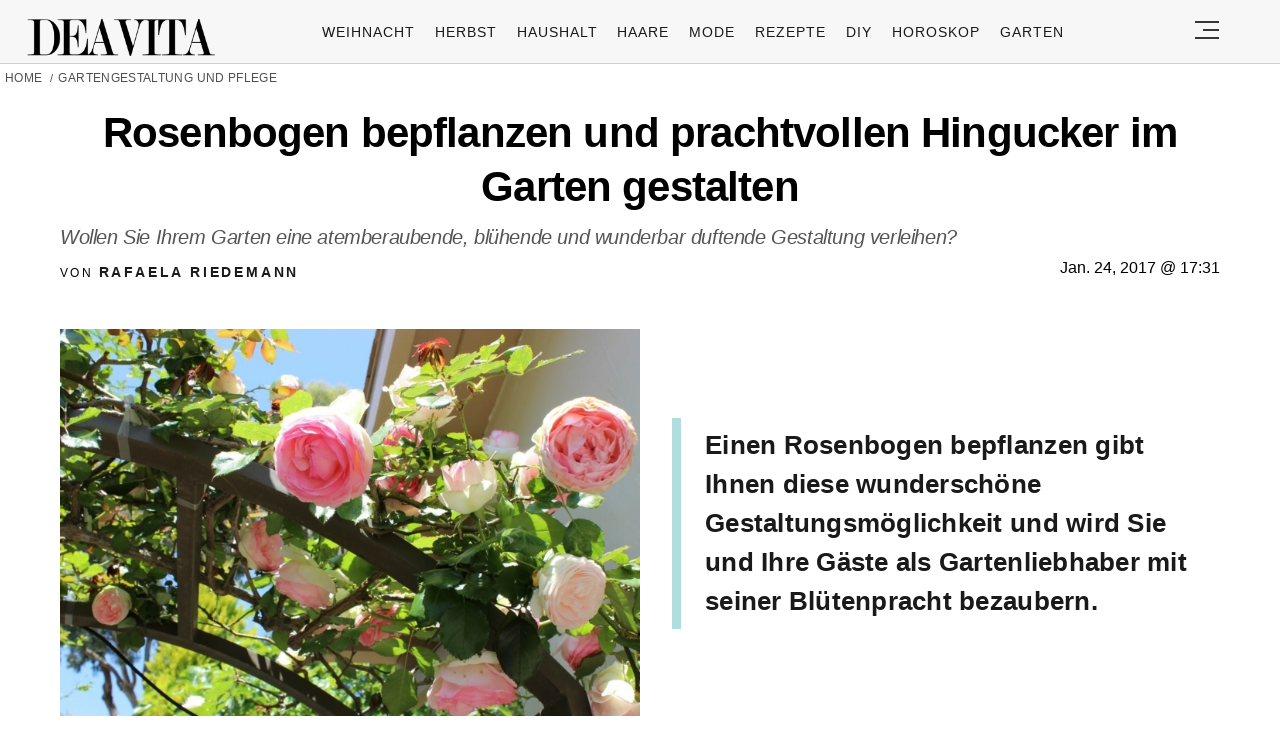

--- FILE ---
content_type: text/html; charset=UTF-8
request_url: https://deavita.com/gartengestaltung-pflege/rosenbogen-bepflanzen-ideen-clematis.html
body_size: 54422
content:
<!DOCTYPE html>
<html lang="de">
<head>
  <meta charset="UTF-8">
  <meta name="viewport" content="width=device-width, initial-scale=1.0, maximum-scale=2.0, user-scalable=yes" />
      
  <meta name="pinterest-rich-pin" content="false" />
  <meta name="verification" content="bf31b18c5945618b3ee346503daeb0c9" />
  <meta name="referrer" content="origin-when-cross-origin" />
  <meta name="msvalidate.01" content="648B2DB1275C59F9F121EF417993D42C" />
  <meta name='51bc89aa4c' content='51bc89aa4c281b6bb9efaccf9d2d7870'>
  
  <link rel="preconnect" href="https://map.sddan.com" />
  <link rel="preconnect" href="https://choices.consentframework.com/" />
  <link rel="preconnect" href="https://cache.consentframework.com/" />

  <link rel="preconnect" href="https://pagead2.googlesyndication.com">
  <link rel="preconnect" href="https://googleads.g.doubleclick.net">

    
  <link rel="preconnect" href="//fonts.gstatic.com">
  <link rel="profile" href="https://gmpg.org/xfn/11">
  <link rel="pingback" href="https://deavita.com/xmlrpc.php">

  <link rel="prefetch" href="https://deavita.com/wp-content/themes/deavita_2024/assets/js/jquery-3.6.1.min.js" as="script">
  <link rel="shortcut icon" href="https://deavita.com/wp-content/themes/deavita_2024/assets/images/favicon/favicon.ico" type="image/x-icon" />
  <link rel="apple-touch-icon" sizes="57x57" href="https://deavita.com/wp-content/themes/deavita_2024/assets/images/favicon/apple-icon-57x57.png" />
  <link rel="apple-touch-icon" sizes="60x60" href="https://deavita.com/wp-content/themes/deavita_2024/assets/images/favicon/apple-icon-60x60.png" />
  <link rel="apple-touch-icon" sizes="72x72" href="https://deavita.com/wp-content/themes/deavita_2024/assets/images/favicon/apple-icon-72x72.png" />
  <link rel="apple-touch-icon" sizes="76x76" href="https://deavita.com/wp-content/themes/deavita_2024/assets/images/favicon/apple-icon-76x76.png" />
  <link rel="apple-touch-icon" sizes="114x114" href="https://deavita.com/wp-content/themes/deavita_2024/assets/images/favicon/apple-icon-114x114.png" />
  <link rel="apple-touch-icon" sizes="120x120" href="https://deavita.com/wp-content/themes/deavita_2024/assets/images/favicon/apple-icon-120x120.png" />
  <link rel="apple-touch-icon" sizes="144x144" href="https://deavita.com/wp-content/themes/deavita_2024/assets/images/favicon/apple-icon-144x144.png" />
  <link rel="apple-touch-icon" sizes="152x152" href="https://deavita.com/wp-content/themes/deavita_2024/assets/images/favicon/apple-icon-152x152.png" />
  <link rel="apple-touch-icon" sizes="180x180" href="https://deavita.com/wp-content/themes/deavita_2024/assets/images/favicon/apple-icon-180x180.png" />
  <link rel="icon" type="image/png" sizes="192x192"  href="https://deavita.com/wp-content/themes/deavita_2024/assets/images/favicon/android-icon-192x192.png" />
  <link rel="icon" type="image/png" sizes="32x32" href="https://deavita.com/wp-content/themes/deavita_2024/assets/images/favicon/favicon-32x32.png" />
  <link rel="icon" type="image/png" sizes="96x96" href="https://deavita.com/wp-content/themes/deavita_2024/assets/images/favicon/favicon-96x96.png" />
  <link rel="icon" type="image/png" sizes="16x16" href="https://deavita.com/wp-content/themes/deavita_2024/assets/images/favicon/favicon-16x16.png" />


  <link rel="preconnect" href="https://www.youtube.com">
  <link rel="preconnect" href="https://www.youtube.com">
  <link rel="preconnect" href="https://www.youtube-nocookie.com">
  <link rel="preconnect" href="https://i.ytimg.com">
  <link rel="preconnect" href="https://s.ytimg.com">
  <link rel="preconnect" href="https://yt3.ggpht.com">
  <link rel="preconnect" href="https://www.youtube.com/s/player/f6e09c70/player_ias.vflset/en_US/base.js" as="script">
  <link rel="preconnect" href="https://www.youtube.com/s/player/f6e09c70/player_ias.vflset/nl_NL/base.js" as="script">
  <link rel="preconnect" href="https://www.youtube.com/s/player/f6e09c70/www-embed-player.vflset/www-embed-player.js" as="script">
  <link rel="preconnect" href="https://www.youtube.com/s/player/f6e09c70/www-player.css" as="style"> 

  <meta http-equiv="origin-trial" content="disable-speculation-rules">

  
  <script type="text/javascript">
    var base_url = 'https://deavita.com/';
  </script>

  <title>Rosenbogen bepflanzen und prachvollen Hingucker im Garten gestalten</title>
	<style>img:is([sizes="auto" i], [sizes^="auto," i]) { contain-intrinsic-size: 3000px 1500px }</style>
	<meta name="dc.title" content="Rosenbogen bepflanzen und prachvollen Hingucker im Garten gestalten">
<meta name="dc.description" content="Wollen Sie Ihrem Garten eine atemberaubende, blühende und wunderbar duftende Gestaltung verleihen? Rosenbogen bepflanzen ist tolle Gestaltungsmöglichkeit">
<meta name="dc.relation" content="https://deavita.com/gartengestaltung-pflege/rosenbogen-bepflanzen-ideen-clematis.html">
<meta name="dc.source" content="https://deavita.com">
<meta name="dc.language" content="de_DE">
<meta name="description" content="Wollen Sie Ihrem Garten eine atemberaubende, blühende und wunderbar duftende Gestaltung verleihen? Rosenbogen bepflanzen ist tolle Gestaltungsmöglichkeit">
<meta property="article:published_time" content="2017-01-24T17:31:27+01:00">
<meta property="article:modified_time" content="2025-05-27T08:07:09+02:00">
<meta property="og:updated_time" content="2025-05-27T08:07:09+02:00">
<meta name="thumbnail" content="https://deavita.com/wp-content/uploads/2017/01/rosenbogen-bepflanzen-metallgestell-rosen-flechten-befestigen-gebäude-blüten-triebe-165x165.jpg">
<meta name="robots" content="index, follow, max-snippet:-1, max-image-preview:large, max-video-preview:-1">
<link rel="canonical" href="https://deavita.com/gartengestaltung-pflege/rosenbogen-bepflanzen-ideen-clematis.html">
<meta name="twitter:card" content="summary">
<meta name="twitter:title" content="Rosenbogen bepflanzen und prachvollen Hingucker im Garten gestalten">
<meta name="twitter:description" content="Wollen Sie Ihrem Garten eine atemberaubende, blühende und wunderbar duftende Gestaltung verleihen? Rosenbogen bepflanzen ist tolle Gestaltungsmöglichkeit">
<meta name="twitter:image" content="https://deavita.com/wp-content/uploads/2017/01/rosenbogen-bepflanzen-metallgestell-rosen-flechten-befestigen-gebäude-blüten-triebe-750x500.jpg">
<link rel='dns-prefetch' href='//www.googletagmanager.com' />
<script type="application/ld+json">{"@context":"https:\/\/schema.org\/","@type":"NewsArticle","datePublished":"2017-01-24T17:31:27+01:00","dateModified":"2025-05-27T08:07:09+02:00","mainEntityOfPage":{"@type":"WebPage","@id":"https:\/\/deavita.com\/gartengestaltung-pflege\/rosenbogen-bepflanzen-ideen-clematis.html"},"headline":"Rosenbogen bepflanzen und prachtvollen Hingucker im Garten gestalten","author":{"@type":"Person","name":"Rafaela Riedemann","url":"https:\/\/deavita.com\/author\/rafaela"},"image":{"@type":"ImageObject","url":"https:\/\/deavita.com\/wp-content\/uploads\/2017\/01\/rosenbogen-bepflanzen-metallgestell-rosen-flechten-befestigen-geb\u00e4ude-bl\u00fcten-triebe.jpg"},"publisher":{"@type":"Organization","name":"DEAVITA","logo":{"@type":"ImageObject","url":"https:\/\/deavita.com\/wp-content\/uploads\/2023\/03\/download.png","width":"300","height":"62"}},"description":"In diesem Artikel werden wir Ihnen wertvolle Hinweise und Tipps geben, wie Sie einen Rosenbogen richtig bepflanzen. Rosenbogen bepflanzen - das Highlight im eigenen Ziergarten Wollen Sie Ihre G\u00e4ste auf dem Weg zum Hauseingang mit bl\u00fchenden Rosen willkommen hei\u00dfen, k\u00f6nnen Sie den Rosenbogen als Eingang in Ihrem Garten, zum Beispiel&hellip;"}</script>
<style id='wpseopress-local-business-style-inline-css' type='text/css'>
span.wp-block-wpseopress-local-business-field{margin-right:8px}

</style>
<style id='global-styles-inline-css' type='text/css'>
:root{--wp--preset--aspect-ratio--square: 1;--wp--preset--aspect-ratio--4-3: 4/3;--wp--preset--aspect-ratio--3-4: 3/4;--wp--preset--aspect-ratio--3-2: 3/2;--wp--preset--aspect-ratio--2-3: 2/3;--wp--preset--aspect-ratio--16-9: 16/9;--wp--preset--aspect-ratio--9-16: 9/16;--wp--preset--color--black: #000000;--wp--preset--color--cyan-bluish-gray: #abb8c3;--wp--preset--color--white: #ffffff;--wp--preset--color--pale-pink: #f78da7;--wp--preset--color--vivid-red: #cf2e2e;--wp--preset--color--luminous-vivid-orange: #ff6900;--wp--preset--color--luminous-vivid-amber: #fcb900;--wp--preset--color--light-green-cyan: #7bdcb5;--wp--preset--color--vivid-green-cyan: #00d084;--wp--preset--color--pale-cyan-blue: #8ed1fc;--wp--preset--color--vivid-cyan-blue: #0693e3;--wp--preset--color--vivid-purple: #9b51e0;--wp--preset--gradient--vivid-cyan-blue-to-vivid-purple: linear-gradient(135deg,rgba(6,147,227,1) 0%,rgb(155,81,224) 100%);--wp--preset--gradient--light-green-cyan-to-vivid-green-cyan: linear-gradient(135deg,rgb(122,220,180) 0%,rgb(0,208,130) 100%);--wp--preset--gradient--luminous-vivid-amber-to-luminous-vivid-orange: linear-gradient(135deg,rgba(252,185,0,1) 0%,rgba(255,105,0,1) 100%);--wp--preset--gradient--luminous-vivid-orange-to-vivid-red: linear-gradient(135deg,rgba(255,105,0,1) 0%,rgb(207,46,46) 100%);--wp--preset--gradient--very-light-gray-to-cyan-bluish-gray: linear-gradient(135deg,rgb(238,238,238) 0%,rgb(169,184,195) 100%);--wp--preset--gradient--cool-to-warm-spectrum: linear-gradient(135deg,rgb(74,234,220) 0%,rgb(151,120,209) 20%,rgb(207,42,186) 40%,rgb(238,44,130) 60%,rgb(251,105,98) 80%,rgb(254,248,76) 100%);--wp--preset--gradient--blush-light-purple: linear-gradient(135deg,rgb(255,206,236) 0%,rgb(152,150,240) 100%);--wp--preset--gradient--blush-bordeaux: linear-gradient(135deg,rgb(254,205,165) 0%,rgb(254,45,45) 50%,rgb(107,0,62) 100%);--wp--preset--gradient--luminous-dusk: linear-gradient(135deg,rgb(255,203,112) 0%,rgb(199,81,192) 50%,rgb(65,88,208) 100%);--wp--preset--gradient--pale-ocean: linear-gradient(135deg,rgb(255,245,203) 0%,rgb(182,227,212) 50%,rgb(51,167,181) 100%);--wp--preset--gradient--electric-grass: linear-gradient(135deg,rgb(202,248,128) 0%,rgb(113,206,126) 100%);--wp--preset--gradient--midnight: linear-gradient(135deg,rgb(2,3,129) 0%,rgb(40,116,252) 100%);--wp--preset--font-size--small: 13px;--wp--preset--font-size--medium: 20px;--wp--preset--font-size--large: 36px;--wp--preset--font-size--x-large: 42px;--wp--preset--spacing--20: 0.44rem;--wp--preset--spacing--30: 0.67rem;--wp--preset--spacing--40: 1rem;--wp--preset--spacing--50: 1.5rem;--wp--preset--spacing--60: 2.25rem;--wp--preset--spacing--70: 3.38rem;--wp--preset--spacing--80: 5.06rem;--wp--preset--shadow--natural: 6px 6px 9px rgba(0, 0, 0, 0.2);--wp--preset--shadow--deep: 12px 12px 50px rgba(0, 0, 0, 0.4);--wp--preset--shadow--sharp: 6px 6px 0px rgba(0, 0, 0, 0.2);--wp--preset--shadow--outlined: 6px 6px 0px -3px rgba(255, 255, 255, 1), 6px 6px rgba(0, 0, 0, 1);--wp--preset--shadow--crisp: 6px 6px 0px rgba(0, 0, 0, 1);}:where(.is-layout-flex){gap: 0.5em;}:where(.is-layout-grid){gap: 0.5em;}body .is-layout-flex{display: flex;}.is-layout-flex{flex-wrap: wrap;align-items: center;}.is-layout-flex > :is(*, div){margin: 0;}body .is-layout-grid{display: grid;}.is-layout-grid > :is(*, div){margin: 0;}:where(.wp-block-columns.is-layout-flex){gap: 2em;}:where(.wp-block-columns.is-layout-grid){gap: 2em;}:where(.wp-block-post-template.is-layout-flex){gap: 1.25em;}:where(.wp-block-post-template.is-layout-grid){gap: 1.25em;}.has-black-color{color: var(--wp--preset--color--black) !important;}.has-cyan-bluish-gray-color{color: var(--wp--preset--color--cyan-bluish-gray) !important;}.has-white-color{color: var(--wp--preset--color--white) !important;}.has-pale-pink-color{color: var(--wp--preset--color--pale-pink) !important;}.has-vivid-red-color{color: var(--wp--preset--color--vivid-red) !important;}.has-luminous-vivid-orange-color{color: var(--wp--preset--color--luminous-vivid-orange) !important;}.has-luminous-vivid-amber-color{color: var(--wp--preset--color--luminous-vivid-amber) !important;}.has-light-green-cyan-color{color: var(--wp--preset--color--light-green-cyan) !important;}.has-vivid-green-cyan-color{color: var(--wp--preset--color--vivid-green-cyan) !important;}.has-pale-cyan-blue-color{color: var(--wp--preset--color--pale-cyan-blue) !important;}.has-vivid-cyan-blue-color{color: var(--wp--preset--color--vivid-cyan-blue) !important;}.has-vivid-purple-color{color: var(--wp--preset--color--vivid-purple) !important;}.has-black-background-color{background-color: var(--wp--preset--color--black) !important;}.has-cyan-bluish-gray-background-color{background-color: var(--wp--preset--color--cyan-bluish-gray) !important;}.has-white-background-color{background-color: var(--wp--preset--color--white) !important;}.has-pale-pink-background-color{background-color: var(--wp--preset--color--pale-pink) !important;}.has-vivid-red-background-color{background-color: var(--wp--preset--color--vivid-red) !important;}.has-luminous-vivid-orange-background-color{background-color: var(--wp--preset--color--luminous-vivid-orange) !important;}.has-luminous-vivid-amber-background-color{background-color: var(--wp--preset--color--luminous-vivid-amber) !important;}.has-light-green-cyan-background-color{background-color: var(--wp--preset--color--light-green-cyan) !important;}.has-vivid-green-cyan-background-color{background-color: var(--wp--preset--color--vivid-green-cyan) !important;}.has-pale-cyan-blue-background-color{background-color: var(--wp--preset--color--pale-cyan-blue) !important;}.has-vivid-cyan-blue-background-color{background-color: var(--wp--preset--color--vivid-cyan-blue) !important;}.has-vivid-purple-background-color{background-color: var(--wp--preset--color--vivid-purple) !important;}.has-black-border-color{border-color: var(--wp--preset--color--black) !important;}.has-cyan-bluish-gray-border-color{border-color: var(--wp--preset--color--cyan-bluish-gray) !important;}.has-white-border-color{border-color: var(--wp--preset--color--white) !important;}.has-pale-pink-border-color{border-color: var(--wp--preset--color--pale-pink) !important;}.has-vivid-red-border-color{border-color: var(--wp--preset--color--vivid-red) !important;}.has-luminous-vivid-orange-border-color{border-color: var(--wp--preset--color--luminous-vivid-orange) !important;}.has-luminous-vivid-amber-border-color{border-color: var(--wp--preset--color--luminous-vivid-amber) !important;}.has-light-green-cyan-border-color{border-color: var(--wp--preset--color--light-green-cyan) !important;}.has-vivid-green-cyan-border-color{border-color: var(--wp--preset--color--vivid-green-cyan) !important;}.has-pale-cyan-blue-border-color{border-color: var(--wp--preset--color--pale-cyan-blue) !important;}.has-vivid-cyan-blue-border-color{border-color: var(--wp--preset--color--vivid-cyan-blue) !important;}.has-vivid-purple-border-color{border-color: var(--wp--preset--color--vivid-purple) !important;}.has-vivid-cyan-blue-to-vivid-purple-gradient-background{background: var(--wp--preset--gradient--vivid-cyan-blue-to-vivid-purple) !important;}.has-light-green-cyan-to-vivid-green-cyan-gradient-background{background: var(--wp--preset--gradient--light-green-cyan-to-vivid-green-cyan) !important;}.has-luminous-vivid-amber-to-luminous-vivid-orange-gradient-background{background: var(--wp--preset--gradient--luminous-vivid-amber-to-luminous-vivid-orange) !important;}.has-luminous-vivid-orange-to-vivid-red-gradient-background{background: var(--wp--preset--gradient--luminous-vivid-orange-to-vivid-red) !important;}.has-very-light-gray-to-cyan-bluish-gray-gradient-background{background: var(--wp--preset--gradient--very-light-gray-to-cyan-bluish-gray) !important;}.has-cool-to-warm-spectrum-gradient-background{background: var(--wp--preset--gradient--cool-to-warm-spectrum) !important;}.has-blush-light-purple-gradient-background{background: var(--wp--preset--gradient--blush-light-purple) !important;}.has-blush-bordeaux-gradient-background{background: var(--wp--preset--gradient--blush-bordeaux) !important;}.has-luminous-dusk-gradient-background{background: var(--wp--preset--gradient--luminous-dusk) !important;}.has-pale-ocean-gradient-background{background: var(--wp--preset--gradient--pale-ocean) !important;}.has-electric-grass-gradient-background{background: var(--wp--preset--gradient--electric-grass) !important;}.has-midnight-gradient-background{background: var(--wp--preset--gradient--midnight) !important;}.has-small-font-size{font-size: var(--wp--preset--font-size--small) !important;}.has-medium-font-size{font-size: var(--wp--preset--font-size--medium) !important;}.has-large-font-size{font-size: var(--wp--preset--font-size--large) !important;}.has-x-large-font-size{font-size: var(--wp--preset--font-size--x-large) !important;}
:where(.wp-block-post-template.is-layout-flex){gap: 1.25em;}:where(.wp-block-post-template.is-layout-grid){gap: 1.25em;}
:where(.wp-block-columns.is-layout-flex){gap: 2em;}:where(.wp-block-columns.is-layout-grid){gap: 2em;}
:root :where(.wp-block-pullquote){font-size: 1.5em;line-height: 1.6;}
</style>
<link async='async' defer rel='stylesheet preload' id='theiaPostSlider' href='https://deavita.com/wp-content/plugins/theia-post-slider-premium/dist/css/font-theme.css?ver=2.8.1' type='text/css' media='screen' onload="this.media='screen'" as="style" /><style id='theiaPostSlider-inline-css' type='text/css'>


				.theiaPostSlider_nav.fontTheme ._title,
				.theiaPostSlider_nav.fontTheme ._text {
					line-height: 50px;
				}

				.theiaPostSlider_nav.fontTheme ._button,
				.theiaPostSlider_nav.fontTheme ._button svg {
					color: #000000;
					fill: #000000;
				}

				.theiaPostSlider_nav.fontTheme ._button ._2 span {
					font-size: 50px;
					line-height: 50px;
				}

				.theiaPostSlider_nav.fontTheme ._button ._2 svg {
					width: 50px;
				}

				.theiaPostSlider_nav.fontTheme ._button:hover,
				.theiaPostSlider_nav.fontTheme ._button:focus,
				.theiaPostSlider_nav.fontTheme ._button:hover svg,
				.theiaPostSlider_nav.fontTheme ._button:focus svg {
					color: #333333;
					fill: #333333;
				}

				.theiaPostSlider_nav.fontTheme ._disabled,
                .theiaPostSlider_nav.fontTheme ._disabled svg {
					color: #666666 !important;
					fill: #666666 !important;
				}
			

					.theiaPostSlider_nav.fontTheme ._buttons ._button {
						padding: 12px;
background-color: #b0dddd;
					}
				
</style>
<link async='async' defer rel='stylesheet preload' id='deavita_theme-style' href='https://deavita.com/wp-content/themes/deavita_2024/style.min.css?ver=2024.61' type='text/css' media='screen' onload="this.media='screen'" as="style" /><link async='async' defer rel='stylesheet preload' id='tablepress-default' href='https://deavita.com/wp-content/plugins/tablepress/css/build/default.css?ver=2.3.2' type='text/css' media='screen' onload="this.media='screen'" as="style" /><script type="text/javascript" src="https://deavita.com/wp-content/themes/deavita_2024/assets/js/jquery-3.6.1.min.js?ver=1.000" id="deavita_theme-jquery-js"></script>
<link rel="https://api.w.org/" href="https://deavita.com/wp-json/" /><link rel="alternate" title="JSON" type="application/json" href="https://deavita.com/wp-json/wp/v2/posts/513369" /><link rel="EditURI" type="application/rsd+xml" title="RSD" href="https://deavita.com/xmlrpc.php?rsd" />
<link rel='shortlink' href='https://deavita.com/?p=513369' />
<link rel="alternate" title="oEmbed (JSON)" type="application/json+oembed" href="https://deavita.com/wp-json/oembed/1.0/embed?url=https%3A%2F%2Fdeavita.com%2Fgartengestaltung-pflege%2Frosenbogen-bepflanzen-ideen-clematis.html" />
<link rel="alternate" title="oEmbed (XML)" type="text/xml+oembed" href="https://deavita.com/wp-json/oembed/1.0/embed?url=https%3A%2F%2Fdeavita.com%2Fgartengestaltung-pflege%2Frosenbogen-bepflanzen-ideen-clematis.html&#038;format=xml" />
        <style>
            #tps_carousel_container ._button,
            #tps_carousel_container ._button svg {
                color: #f08100;
                fill: #f08100;
            }

            #tps_carousel_container ._button {
                font-size: 32px;
                line-height: 32px;
            }

            #tps_carousel_container ._button svg {
                width: 32px;
                height: 32px;
            }

            #tps_carousel_container ._button:hover,
            #tps_carousel_container ._button:focus,
            #tps_carousel_container ._button:hover svg,
            #tps_carousel_container ._button:focus svg {
                color: #ffa338;
                fill: #ffa338;
            }

            #tps_carousel_container ._disabled,
            #tps_carousel_container ._disabled svg {
                color: #777777 !important;
                fill: #777777 !important;
            }

            #tps_carousel_container ._carousel {
                margin: 0 42px;
            }

            #tps_carousel_container ._prev {
                margin-right: 10px;
            }

            #tps_carousel_container ._next {
                margin-left: 10px;
            }
        </style>
        			<style>
			#related_posts_thumbnails li{
				border-right: 1px solid #DDDDDD;
				background-color: #FFFFFF			}
			#related_posts_thumbnails li:hover{
				background-color: #EEEEEF;
			}
			.relpost_content{
				font-size:	12px;
				color: 		#333333;
			}
			.relpost-block-single{
				background-color: #FFFFFF;
				border-right: 1px solid  #DDDDDD;
				border-left: 1px solid  #DDDDDD;
				margin-right: -1px;
			}
			.relpost-block-single:hover{
				background-color: #EEEEEF;
			}
		</style>

	      <meta name="onesignal" content="wordpress-plugin"/>
            <script>

      window.OneSignalDeferred = window.OneSignalDeferred || [];

      OneSignalDeferred.push(function(OneSignal) {
        var oneSignal_options = {};
        window._oneSignalInitOptions = oneSignal_options;

        oneSignal_options['serviceWorkerParam'] = { scope: '/wp-content/plugins/onesignal-free-web-push-notifications/sdk_files/push/onesignal/' };
oneSignal_options['serviceWorkerPath'] = 'OneSignalSDKWorker.js';

        OneSignal.Notifications.setDefaultUrl("https://deavita.com");

        oneSignal_options['wordpress'] = true;
oneSignal_options['appId'] = '91f40e6c-2033-483f-af25-52d3364a1b51';
oneSignal_options['allowLocalhostAsSecureOrigin'] = true;
oneSignal_options['welcomeNotification'] = { };
oneSignal_options['welcomeNotification']['title'] = "Frische Inspiration für Ihr Zuhause, Garten und Life Hacks auf Deavita.com";
oneSignal_options['welcomeNotification']['message'] = "Willkommen bei Deavita! Entdecken Sie jetzt inspirierende Ideen!";
oneSignal_options['welcomeNotification']['url'] = "https://deavita.com/";
oneSignal_options['path'] = "https://deavita.com/wp-content/plugins/onesignal-free-web-push-notifications/sdk_files/";
oneSignal_options['safari_web_id'] = "web.onesignal.auto.5bb9a1c9-03c0-4629-b099-1bc8c9257be5";
oneSignal_options['persistNotification'] = true;
oneSignal_options['promptOptions'] = { };
oneSignal_options['promptOptions']['actionMessage'] = "Bleiben Sie auf dem Laufenden mit unseren Push-Benachrichtigungen. Jederzeit abbestellbar.";
oneSignal_options['promptOptions']['acceptButtonText'] = "Ja, gerne!";
oneSignal_options['promptOptions']['cancelButtonText'] = "Nein, danke.";
oneSignal_options['promptOptions']['autoAcceptTitle'] = "Klicken Sie auf Zulassen";
              OneSignal.init(window._oneSignalInitOptions);
              OneSignal.Slidedown.promptPush()      });

      function documentInitOneSignal() {
        var oneSignal_elements = document.getElementsByClassName("OneSignal-prompt");

        var oneSignalLinkClickHandler = function(event) { OneSignal.Notifications.requestPermission(); event.preventDefault(); };        for(var i = 0; i < oneSignal_elements.length; i++)
          oneSignal_elements[i].addEventListener('click', oneSignalLinkClickHandler, false);
      }

      if (document.readyState === 'complete') {
           documentInitOneSignal();
      }
      else {
           window.addEventListener("load", function(event){
               documentInitOneSignal();
          });
      }
    </script>
<style>.breadcrumb {list-style:none;margin:0;padding-inline-start:0;}.breadcrumb li {margin:0;display:inline-block;position:relative;}.breadcrumb li::after{content:' / ';margin-left:5px;margin-right:5px;}.breadcrumb li:last-child::after{display:none}</style>    
    
      <amp-auto-ads type="adsense"
          data-ad-client="ca-pub-8994167936732228">
    </amp-auto-ads>
  </head>

<body class="wp-singular post-template-default single single-post postid-513369 single-format-standard wp-theme-deavita_2024 theiaPostSlider_body" itemscope itemtype="https://schema.org/WebPage">
  <header id="header" class="bg-gray py-1">
    <div class="row">
      <div class="col-xs-9 col-sm-9 col-md-9 col-lg-2 center-md middle-md pr-0">
        <div id="logo">
          <a rel="home" href="https://deavita.com/" title="Deavita">Deavita</a>
        </div>
      </div>
      <div class="col-xs-0 col-sm-0 col-md-0 col-lg-9 center-md middle-md" id="menu-holder">
        <ul id="menu-menu" class="justify-center flex main-menu"><li id="menu-item-1862322" class="menu-item menu-item-type-taxonomy menu-item-object-category menu-item-1862322"><a href="https://deavita.com/dekoration/weihnachtsdeko-ideen">Weihnacht</a></li>
<li id="menu-item-1831167" class="menu-item menu-item-type-taxonomy menu-item-object-category menu-item-1831167"><a href="https://deavita.com/dekoration/herbst-dekorationen">Herbst</a></li>
<li id="menu-item-909681" class="menu-item menu-item-type-taxonomy menu-item-object-category menu-item-909681"><a href="https://deavita.com/haushalt">Haushalt</a></li>
<li id="menu-item-960546" class="menu-item menu-item-type-taxonomy menu-item-object-category menu-item-960546"><a href="https://deavita.com/style/haare-frisuren">Haare</a></li>
<li id="menu-item-975664" class="menu-item menu-item-type-taxonomy menu-item-object-category menu-item-975664"><a href="https://deavita.com/style/mode">Mode</a></li>
<li id="menu-item-992712" class="menu-item menu-item-type-taxonomy menu-item-object-category menu-item-992712"><a href="https://deavita.com/kochrezepte">Rezepte</a></li>
<li id="menu-item-1384406" class="menu-item menu-item-type-taxonomy menu-item-object-category menu-item-1384406"><a href="https://deavita.com/selber-basteln">DIY</a></li>
<li id="menu-item-1417381" class="menu-item menu-item-type-custom menu-item-object-custom menu-item-1417381"><a href="https://deavita.com/personalisiertes-horoskop-heute-morgen-kostenlos-individuell-online">HOROSKOP</a></li>
<li id="menu-item-1862321" class="menu-item menu-item-type-taxonomy menu-item-object-category current-post-ancestor current-menu-parent current-post-parent menu-item-1862321"><a href="https://deavita.com/gartengestaltung-pflege">Garten</a></li>
</ul>      </div>
      <div class="col-xs-3 col-sm-3 col-md-3 col-lg-1 center-md justify-content-rigth">
         <button class="menu_btn" title="open menu" type="button">
          <svg xmlns="http://www.w3.org/2000/svg" width="24" height="18" viewBox="0 0 24 18">
            <line id="Line_2" data-name="Line 2" x1="24" transform="translate(0 17)" fill="none" stroke="#353535" stroke-width="2"/>
            <line id="Line_3" data-name="Line 3" x1="16" transform="translate(8 9)" fill="none" stroke="#353535" stroke-width="2"/>
            <line id="Line_4" data-name="Line 4" x1="24" transform="translate(0 1)" fill="none" stroke="#353535" stroke-width="2"/>
          </svg>
         </button>
      </div>
    </div>
    <nav id="navigation" style="display: none;" >
      <div class="row">
        <ul id="menu-slide-menu" class="white-bg dropdown-menu col-xs-12 col-lg-3"><li id="menu-item-1417380" class="menu-item menu-item-type-custom menu-item-object-custom menu-item-1417380"><a href="https://deavita.com/personalisiertes-horoskop-heute-morgen-kostenlos-individuell-online">HOROSKOP</a></li>
<li id="menu-item-1413208" class="menu-item menu-item-type-taxonomy menu-item-object-category menu-item-1413208"><a href="https://deavita.com/dekoration/valentinstag">Valentinstag</a></li>
<li id="menu-item-1413200" class="menu-item menu-item-type-taxonomy menu-item-object-category menu-item-1413200"><a href="https://deavita.com/dekoration/fasching">Fasching</a></li>
<li id="menu-item-1413195" class="menu-item menu-item-type-taxonomy menu-item-object-category current-post-ancestor current-menu-parent current-post-parent menu-item-has-children menu-item-1413195"><a href="https://deavita.com/gartengestaltung-pflege">Garten</a>
<ul class="sub-menu">
	<li id="menu-item-1413196" class="menu-item menu-item-type-taxonomy menu-item-object-category menu-item-1413196"><a href="https://deavita.com/gartengestaltung-pflege/gartenarbeit">Gartenarbeit</a></li>
	<li id="menu-item-1413197" class="menu-item menu-item-type-taxonomy menu-item-object-category menu-item-1413197"><a href="https://deavita.com/gartengestaltung-pflege/haus-garten">Haus &amp; Garten</a></li>
</ul>
</li>
<li id="menu-item-996702" class="menu-item menu-item-type-taxonomy menu-item-object-category menu-item-996702"><a href="https://deavita.com/style/mode">Mode</a></li>
<li id="menu-item-999514" class="menu-item menu-item-type-taxonomy menu-item-object-category menu-item-999514"><a href="https://deavita.com/style/haare-frisuren">Frisuren</a></li>
<li id="menu-item-996695" class="menu-item menu-item-type-taxonomy menu-item-object-category menu-item-996695"><a href="https://deavita.com/kochrezepte">Rezepte</a></li>
<li id="menu-item-996698" class="menu-item menu-item-type-taxonomy menu-item-object-category menu-item-996698"><a href="https://deavita.com/haushalt">Haushalt</a></li>
<li id="menu-item-999705" class="menu-item menu-item-type-taxonomy menu-item-object-category menu-item-999705"><a href="https://deavita.com/bastelideen">Bastelideen</a></li>
<li id="menu-item-1209229" class="menu-item menu-item-type-taxonomy menu-item-object-category menu-item-1209229"><a href="https://deavita.com/aktuelle-nachrichten-news">Nachrichten</a></li>
<li id="menu-item-1410781" class="menu-item menu-item-type-custom menu-item-object-custom menu-item-1410781"><a href="https://deavita.com/sitemap">SITEMAP</a></li>
<li id="menu-item-1413198" class="menu-item menu-item-type-taxonomy menu-item-object-category menu-item-1413198"><a href="https://deavita.com/selber-basteln">DIY</a></li>
<li id="menu-item-1413199" class="menu-item menu-item-type-taxonomy menu-item-object-category menu-item-has-children menu-item-1413199"><a href="https://deavita.com/dekoration">Deko &amp; Feiern</a>
<ul class="sub-menu">
	<li id="menu-item-1413201" class="menu-item menu-item-type-taxonomy menu-item-object-category menu-item-1413201"><a href="https://deavita.com/dekoration/geburtstag">Geburtstag</a></li>
	<li id="menu-item-1413202" class="menu-item menu-item-type-taxonomy menu-item-object-category menu-item-1413202"><a href="https://deavita.com/dekoration/halloween-dekorationen">Halloween</a></li>
	<li id="menu-item-1413203" class="menu-item menu-item-type-taxonomy menu-item-object-category menu-item-1413203"><a href="https://deavita.com/dekoration/herbst-dekorationen">Herbst</a></li>
	<li id="menu-item-1413204" class="menu-item menu-item-type-taxonomy menu-item-object-category menu-item-1413204"><a href="https://deavita.com/dekoration/hochzeit">Hochzeit</a></li>
	<li id="menu-item-1413207" class="menu-item menu-item-type-taxonomy menu-item-object-category menu-item-1413207"><a href="https://deavita.com/dekoration/ostern-frueling">Ostern &amp; Frühling</a></li>
</ul>
</li>
</ul>        <div class="col-xs-12 col-lg-9 mb-2 space-around">
          <form class="flex col-xs-12 col-lg-10 space-between" role="search" method="get" action="https://deavita.com/">
            <input class="header-search-input" type="text" name="s" placeholder="Suche..." />
            <button class="">Suchen</button>
          </form>
          <ul id="menu-footer" class="footer-nav footer-nav-end mb-2 space-around col-lg-10"><li id="menu-item-372015" class="menu-item menu-item-type-post_type menu-item-object-page menu-item-372015"><a href="https://deavita.com/kontakt">Impressum</a></li>
<li id="menu-item-636235" class="menu-item menu-item-type-post_type menu-item-object-page menu-item-636235"><a href="https://deavita.com/ueber-uns">Über uns</a></li>
<li id="menu-item-593371" class="menu-item menu-item-type-post_type menu-item-object-page menu-item-593371"><a href="https://deavita.com/datenschutzerklaerung">Datenschutzerklärung</a></li>
<li id="menu-item-931457" class="menu-item menu-item-type-custom menu-item-object-custom menu-item-931457"><a href="https://deavita.com/cc-by-nd-3-0">Creative Commons</a></li>
<li id="menu-item-870980" class="menu-item menu-item-type-post_type menu-item-object-page menu-item-870980"><a href="https://deavita.com/redaktionelle-richtlinien">Redaktionelle Richtlinien</a></li>
<li id="menu-item-1734389" class="menu-item menu-item-type-post_type menu-item-object-page menu-item-1734389"><a href="https://deavita.com/affiliate-links-auf-deavita-das-solltest-du-wissen">Affiliate-Links</a></li>
<li id="menu-item-374622" class="menu-item menu-item-type-post_type menu-item-object-page menu-item-374622"><a href="https://deavita.com/werbung">Werbung</a></li>
<li id="menu-item-1734390" class="menu-item menu-item-type-post_type menu-item-object-page menu-item-1734390"><a href="https://deavita.com/sitemap">Sitemap</a></li>
<li id="menu-item-1748611" class="menu-item menu-item-type-post_type menu-item-object-page menu-item-1748611"><a href="https://deavita.com/privacy-statement-eu">Privacy Statement (EU)</a></li>
<li id="menu-item-1748612" class="menu-item menu-item-type-post_type menu-item-object-page menu-item-1748612"><a href="https://deavita.com/cookie-policy-eu">Cookie Policy (EU)</a></li>
</ul>
                        <ul class="header_social col-xs-12 col-lg-12  ">
                <li class="fb">
                  <a href="https://www.facebook.com/DeaVitacom-479441902195634/" target="_blank" title="https://www.facebook.com/DeaVitacom-479441902195634/" class="external" rel="nofollow">
                    <svg version="1.1" xmlns="http://www.w3.org/2000/svg" width="16" height="16" viewBox="0 0 1024 1024">
                      <path fill="#95979F" d="M586.695 1024v-466.362h147.896l21.991-182.596h-169.949v-116.248c0-52.705 13.83-88.774 84.912-88.774h90.083v-162.785c-38.213-4.607-82.462-7.235-127.326-7.235-1.537 0-3.074 0.003-4.61 0.009l0.238-0.001c-130.826 0-220.472 84.912-220.472 240.719v134.003h-147.086v182.596h147.273v466.674z"></path>
                    </svg>
                  </a>
                </li>
                <li class="ig">
                  <a href="https://www.instagram.com/deavitamagazine/" target="_blank" rel="nofollow noopener" title="https://www.instagram.com/deavitamagazine/" class="external">
                    <svg version="1.1" xmlns="http://www.w3.org/2000/svg" width="16" height="16" viewBox="0 0 1024 1024">
                      <path fill="#95979F" d="M511.801 236.456c-139.599 7.045-250.12 121.948-250.12 262.665 0 4.056 0.092 8.090 0.274 12.101l-0.021-0.569c-0.161 3.442-0.253 7.476-0.253 11.532 0 140.717 110.521 255.62 249.494 262.639l0.627 0.025c139.599-7.045 250.12-121.948 250.12-262.665 0-4.056-0.092-8.090-0.274-12.101l0.021 0.569c0.161-3.442 0.253-7.476 0.253-11.532 0-140.717-110.521-255.62-249.494-262.639l-0.627-0.025zM511.801 689.080c-90.693-4.577-162.494-79.226-162.494-170.645 0-2.684 0.062-5.355 0.184-8.009l-0.014 0.377c-0.109-2.278-0.171-4.948-0.171-7.632 0-91.419 71.801-166.067 162.088-170.629l0.407-0.016c90.693 4.577 162.494 79.226 162.494 170.645 0 2.684-0.062 5.355-0.184 8.009l0.014-0.377c0.109 2.278 0.171 4.948 0.171 7.632 0 91.419-71.801 166.067-162.088 170.629l-0.407 0.016z"></path>
                      <path fill="#95979F" d="M829.819 236.855c0 32.159-26.070 58.229-58.229 58.229s-58.229-26.070-58.229-58.229c0-32.142 26.042-58.201 58.177-58.229h0.003c0.015 0 0.032 0 0.050 0 32.159 0 58.229 26.070 58.229 58.229v0z"></path>
                      <path fill="#95979F" d="M972.75 176.433c-24.905-68.049-75.926-121.441-140.611-148.93l-1.672-0.632c-34.908-14.199-75.36-22.861-117.713-23.823l-0.391-0.007c-51.997-2.393-68.5-3.041-200.462-3.041s-148.864 0-200.462 3.041c-42.703 0.92-83.128 9.587-120.278 24.645l2.273-0.815c-66.378 28.088-117.411 81.493-141.716 147.79l-0.568 1.771c-13.572 36.834-21.798 79.37-22.628 123.715l-0.005 0.372c-2.343 54.839-3.041 71.889-3.041 210.583s0 156.243 3.041 210.583c0.844 44.718 9.068 87.253 23.5 126.802l-0.867-2.715c24.943 68.042 75.973 121.426 140.66 148.93l1.673 0.632c34.781 14.745 75.134 23.981 117.453 25.508l0.601 0.017c51.997 2.393 68.5 3.141 200.462 3.141s148.864 0 200.462-3.141c42.739-0.962 83.192-9.607 120.405-24.6l-2.301 0.819c66.325-28.167 117.328-81.541 141.712-147.787l0.572-1.774c13.591-36.834 21.818-79.373 22.628-123.724l0.005-0.363c2.343-54.839 3.041-71.889 3.041-210.583s0-156.292-3.041-210.583c-0.666-45.282-8.942-88.425-23.601-128.492l0.868 2.71zM906.944 717.447c-0.364 34.434-6.489 67.323-17.454 97.907l0.654-2.087c-16.185 44.221-49.373 78.903-91.442 96.707l-1.087 0.409c-26.709 10.741-57.654 17.178-90.044 17.646l-0.191 0.002c-51.349 2.493-65.807 3.141-197.421 3.141s-145.174 0-197.471-3.141c-32.561-0.446-63.492-6.885-91.916-18.26l1.729 0.611c-43.332-18.104-76.677-52.814-92.558-95.968l-0.37-1.148c-10.157-28.149-16.267-60.637-16.798-94.481l-0.003-0.242c-2.343-53.942-2.892-69.147-2.892-207.392s0-152.453 2.892-207.442c0.369-34.4 6.494-67.254 17.454-97.804l-0.653 2.084c16.299-44.346 49.716-79.079 92.033-96.76l1.095-0.406c26.694-10.709 57.617-17.142 89.979-17.646l0.206-0.003c51.349-2.443 65.807-3.141 197.471-3.141s145.174 0 197.421 3.141c32.577 0.439 63.527 6.879 91.966 18.26l-1.729-0.611c43.15 18.244 76.333 52.937 92.158 96.014l0.37 1.152c10.157 28.149 16.267 60.637 16.798 94.481l0.003 0.242c2.343 53.942 2.941 69.147 2.941 207.442s0 153.152-2.343 207.392h-0.598z"></path>
                    </svg>
                  </a>
                </li>
                <li class="yt">
                  <a href="https://www.youtube.com/channel/UCcNapPvbHHB2AJfb6kGLtQg" target="_blank" title="https://www.youtube.com/channel/UCcNapPvbHHB2AJfb6kGLtQg" class="external" rel="nofollow">
                    <svg version="1.1" xmlns="http://www.w3.org/2000/svg" width="16" height="16" viewBox="0 0 1024 1024">
                      <path fill="#95979F" d="M518 895.514c-28.129 0-56.306 0.339-84.436 0-29.826-0.485-59.604-1.649-89.431-2.619-26.189-0.824-52.379-1.698-78.568-2.716-31.912-1.261-63.872-2.28-95.736-4.171-25.483-1.202-49.422-6.24-71.768-14.55l1.64 0.534c-36.034-13.901-63.432-43.162-74.507-79.535l-0.229-0.876c-8.602-24.002-14.452-51.786-16.344-80.651l-0.049-0.924c-2.085-30.311-4.85-60.574-7.226-90.886 0-0.921 0-1.795 0-2.716-0.533-60.623-1.94-121.295-1.067-181.918 0.533-37.635 3.977-75.221 7.178-112.904 1.976-23.294 5.168-44.332 9.621-64.9l-0.6 3.308c5.339-26.655 15.936-50.194 30.714-70.493l-0.354 0.511c18.122-24.989 45.477-42.327 76.962-47.014l0.635-0.077c20.792-3.293 45.962-5.807 71.484-6.976l1.554-0.056c40.157-2.134 80.459-3.055 120.713-4.365 31.718-1.018 63.436-2.183 95.154-2.619 53.348-0.728 106.697-1.455 160.045-1.261 36.423 0 72.748 1.843 109.267 2.862 10.864 0.291 21.727 0.824 32.542 1.164 32.348 0.97 64.794 1.261 96.997 3.104 27.838 1.552 55.725 3.734 83.321 7.711 50.67 6.972 91.247 43.443 104.167 91.272l0.201 0.876c7.819 22.016 13.209 47.523 15.079 74.001l0.053 0.93c2.085 29.099 4.85 58.198 7.081 87.297 1.018 13.773 1.406 27.693 1.455 41.515 0 46.122 1.018 92.147 0 138.366-0.824 37.877-3.734 75.657-5.965 113.486-1.258 26.64-4.989 51.745-10.988 75.955l0.56-2.673c-4.585 20.775-11.59 39.143-20.868 56.089l0.547-1.092c-17.945 32.098-48.969 55.056-85.669 61.769l-0.755 0.115c-14.985 2.667-32.909 4.644-51.126 5.493l-0.961 0.036c-29.099 1.891-58.198 3.007-87.297 4.365q-16.926 0.776-33.949 1.261-56.21 1.503-112.468 2.813c-32.155 0.728-64.357 1.358-96.512 2.037v-1.018zM408.733 650.742l271.592-150.103-271.592-151.073z"></path>
                    </svg>
                  </a>
                </li>
                <li class="pr">
                  <span onclick="pin_this(event, 'https://pinterest.com/pin/create/button/?url=https://deavita.com/gartengestaltung-pflege/rosenbogen-bepflanzen-ideen-clematis.html&amp;media=https://deavita.com/wp-content/uploads/2017/01/rosenbogen-bepflanzen-metallgestell-rosen-flechten-befestigen-gebäude-blüten-triebe.jpg&amp;description=Rosenbogen bepflanzen und prachtvollen Hingucker im Garten gestalten')" class="external" rel="noopener nofollow" title="https://www.pinterest.com/deavitacom/">
                    <svg version="1.1" xmlns="http://www.w3.org/2000/svg" width="16" height="16" viewBox="0 0 1024 1024">
                      <path fill="#95979F" d="M1024 512c0 282.839-229.161 512-512 512-52.852 0-103.639-8.052-151.535-22.916 20.852-34.065 52.026-89.806 63.587-134.194 6.194-23.948 31.794-121.806 31.794-121.806 16.723 31.794 65.445 58.839 117.265 58.839 154.426 0 265.703-142.039 265.703-318.555 0-169.084-138.116-295.639-315.665-295.639-220.903 0-338.374 148.232-338.374 309.884 0 75.148 40.052 168.671 103.845 198.4 9.703 4.542 14.865 2.477 17.135-6.813 1.652-7.019 10.323-41.91 14.245-58.013 1.239-5.161 0.619-9.703-3.51-14.658-20.852-25.806-37.781-72.877-37.781-116.852 0-112.929 85.471-222.142 231.226-222.142 125.729 0 213.884 85.677 213.884 208.31 0 138.529-69.987 234.529-161.032 234.529-50.168 0-87.948-41.497-75.768-92.49 14.452-60.903 42.323-126.555 42.323-170.529 0-39.226-21.058-72.052-64.826-72.052-51.406 0-92.697 53.058-92.697 124.284 0 45.419 15.277 75.974 15.277 75.974s-50.581 214.297-59.871 254.348c-10.323 44.181-6.194 106.529-1.858 146.994-190.348-74.529-325.368-259.923-325.368-476.903 0-282.839 229.161-512 512-512s512 229.161 512 512z"></path>
                    </svg>
                  </span>
                </li>
                <li class="tw">
                  <a href="https://x.com/Deavitacom" target="_blank" title="https://x.com/Deavitacom" class="external" rel="nofollow">
                    <svg version="1.1" xmlns="http://www.w3.org/2000/svg" width="16" height="16" viewBox="0 0 1024 1024">
                      <path fill="#95979F" d="M806.383 49.175h157.093l-343.113 392.066 403.637 533.584h-315.967l-247.656-323.532-283.035 323.532h-157.316l366.922-419.435-386.948-506.215h323.977l223.624 295.718 258.781-295.718zM751.2 880.925h87.002l-561.62-742.745h-93.455l568.073 742.745z"></path>
                    </svg>
                  </a>
                </li>
                <li>
                  <a href="mailto: ?subject=Rosenbogen bepflanzen und prachtvollen Hingucker im Garten gestalten&body=https://deavita.com/gartengestaltung-pflege/rosenbogen-bepflanzen-ideen-clematis.html" class="external" rel="noopener nofollow" title="Email">
                    <svg version="1.1" xmlns="http://www.w3.org/2000/svg" width="16" height="16" viewBox="0 0 1024 1024">
                      <path fill="#95979F" d="M96 128c-53 0-96 43-96 96 0 30.2 14.2 58.6 38.4 76.8l435.2 326.4c22.8 17 54 17 76.8 0l435.2-326.4c24.2-18.2 38.4-46.6 38.4-76.8 0-53-43-96-96-96h-832zM0 352v416c0 70.6 57.4 128 128 128h768c70.6 0 128-57.4 128-128v-416l-435.2 326.4c-45.6 34.2-108 34.2-153.6 0l-435.2-326.4z"></path>
                    </svg>
                  </a>
                </li>
              </ul>
                  </div>
      </div>
    </nav>
  </header>

	<main role="main">
        
    
          <div class="row">
        <nav  aria-label="breadcrumb"><ol class="breadcrumb row center-md" itemscope itemtype="https://schema.org/BreadcrumbList"><li class="breadcrumb-item" itemprop="itemListElement" itemscope itemtype="https://schema.org/ListItem"><a itemscope itemtype="http://schema.org/WebPage" itemprop="item" itemid="https://deavita.com" href="https://deavita.com"><span itemprop="name">Home</span></a><meta itemprop="position" content="1"></li><li class="breadcrumb-item" itemprop="itemListElement" itemscope itemtype="https://schema.org/ListItem"><a itemscope itemtype="http://schema.org/WebPage" itemprop="item" itemid="https://deavita.com/gartengestaltung-pflege" href="https://deavita.com/gartengestaltung-pflege"><span itemprop="name">Gartengestaltung und Pflege</span></a><meta itemprop="position" content="2"></li> </ol></nav>      </div>
    

<article class="white-bg py-2 single_article_cont" id="single-article" data-url="https://deavita.com/gartengestaltung-pflege/rosenbogen-bepflanzen-ideen-clematis.html" data-title="Rosenbogen bepflanzen und prachtvollen Hingucker im Garten gestalten">
  <div class="row">
    <div class="section-header page-title col-12 col-xs-12 col-lg-12">
			<h1 class="section-title bottom-border center">
				<span class="section-title-inner">Rosenbogen bepflanzen und prachtvollen Hingucker im Garten gestalten</span>
			</h1>
                <h2 class="section-title bottom-border center subtitle">
            <span class="section-title-inner">Wollen Sie Ihrem Garten eine atemberaubende, blühende und wunderbar duftende Gestaltung verleihen? </span>
          </h2>
      			<div class="flex my-1 space-between">
				<span class="author">
          von <a href="https://deavita.com/author/rafaela">Rafaela Riedemann</a>
        </span>
				<time class="date">Jan. 24, 2017 @ 17:31</time>
			</div>
		</div>

    
    <div class="single-body col-12 col-xs-12 col-lg-12">
                <div class="single-featured flex my-2">
    				<figure class="col-xs-12 col-sm-12 col-lg-6 no-gut single_featured_img">
              <a href="https://deavita.com/gartengestaltung-pflege/rosenbogen-bepflanzen-ideen-clematis.html?image_id=513599">
    					  <img width="650" height="433" src="https://deavita.com/wp-content/uploads/2017/01/rosenbogen-bepflanzen-metallgestell-rosen-flechten-befestigen-gebäude-blüten-triebe-750x500.jpg" class="lazy_img wp-post-image" alt="rosenbogen-bepflanzen-metallgestell-rosen-flechten-befestigen-gebäude-blüten-triebe" fetchpriority="high" decoding="async" />              </a>
    				</figure>
            
    				<div class="col-xs-12 col-sm-12 col-lg-6 py-0 pl-5 pr-0 align-items-center flex">
    					<p class="left-border-title my-1 py-11">Einen Rosenbogen bepflanzen gibt Ihnen diese wunderschöne Gestaltungsmöglichkeit und wird Sie und Ihre Gäste als Gartenliebhaber mit seiner Blütenpracht bezaubern.</p>
    				</div>
            <div class="clearfix"></div>
                             <div class="col-12 col-xs-12 col-lg-12 single_header_ads">
                  <span>Banneranzeige</span>
                  <style>
                    @media(max-width: 768px) { .adsbygoogle { width: 336px; height: 280px; } }
                    .ad-wrapper { padding-top: 8px; }
                    .single_ads { padding-bottom: 10px; }
                    .single_header_ads { min-height: 280px; }
                  </style>
                  <div class="ad-wrapper">
                    <ins class="adsbygoogle"
                        style="display:inline-block;width:336px;height:280px"
                        data-ad-client="ca-pub-8994167936732228"
                        data-ad-slot="7645050442"></ins>
                    <script>
                        (adsbygoogle = window.adsbygoogle || []).push({});
                    </script>
                  </div>
                </div>
                          <div class="clearfix"></div>
    			</div>
                <div class="main-article">
          <div id="tps_slideContainer_513369" class="theiaPostSlider_slides"><div class="theiaPostSlider_preloadedSlide">

<p style="text-align: justify;">In diesem Artikel werden wir Ihnen wertvolle Hinweise und Tipps geben, wie Sie einen Rosenbogen richtig bepflanzen.</p>
<h2 style="text-align: center;">Rosenbogen bepflanzen &#8211; das Highlight im eigenen Ziergarten</h2>
<p class='content_img_wrap'><a class="lazy_img gallery_link show_gallery_link" href="https://deavita.com/gartengestaltung-pflege/rosenbogen-bepflanzen-ideen-clematis.html?image_id=513587"><img class="lazy_img aligncenter" title="Gartenpfad mit mehreren Rosenbögen in verschiedenen Farben" fetchpriority="high" style="max-height: 90vh;width: auto;" decoding="async"  src="https://deavita.com/wp-content/uploads/2017/01/rosenbogen-beflanzen-garten-park-rankenhilfe-stahl-kletterrosen-wei%C3%9F-rosa-gelb.jpg"srcset="https://deavita.com/wp-content/uploads/2017/01/rosenbogen-beflanzen-garten-park-rankenhilfe-stahl-kletterrosen-weiß-rosa-gelb.jpg 1500w, https://deavita.com/wp-content/uploads/2017/01/rosenbogen-beflanzen-garten-park-rankenhilfe-stahl-kletterrosen-weiß-rosa-gelb-750x500.jpg 740w" sizes="100vw" alt="rosenbogen bepflanzen garten-park-rankenhilfe-stahl-kletterrosen-weiß-rosa-gelb" width="750" height="980" /><script async src="https://pagead2.googlesyndication.com/pagead/js/adsbygoogle.js?client=ca-pub-8994167936732228"
     crossorigin="anonymous"></script>
<!-- Deavitacompod2rasnimka -->
<ins class="adsbygoogle"
     style="display:block"
     data-ad-client="ca-pub-8994167936732228"
     data-ad-slot="8440678559"
     data-ad-format="auto"
     data-full-width-responsive="true"></ins>
<script>
     (adsbygoogle = window.adsbygoogle || []).push({});
</script>

</a></p>
<p style="text-align: justify;">Wollen Sie Ihre Gäste auf dem <a href="https://deavita.com/gartengestaltung-pflege/landschaftsbau/kleine-garten-gestalten-platzsparende-ideen.html">Weg zum Hauseingang</a> mit blühenden Rosen willkommen heißen, können Sie den Rosenbogen als Eingang in Ihrem Garten, zum Beispiel am Anfang des Hauptweges oder direkt über dem Garten-Tor gestalten. Mit einem Rosenbogen können Sie auch Gartenbereiche trennen oder aber auch den Blick der Besucher auf bestimmte Stellen im Ziergarten lenken.</p>
<h2 style="text-align: center;">Womit kann man ihn bepflanzen</h2>
<p class='content_img_wrap'><a class="lazy_img gallery_link show_gallery_link" href="https://deavita.com/gartengestaltung-pflege/rosenbogen-bepflanzen-ideen-clematis.html?image_id=513592"><img class="lazy_img aligncenter" title="Rosenbogen mit Ramblerrosen bepflanzt"  style="max-height: 90vh;width: auto;" decoding="async" loading="lazy" src="https://deavita.com/wp-content/uploads/2017/01/rosenbogen-beflanzen-rosengarten-kletterrosen-zaun-bl%C3%BCten-orange-wei%C3%9F-lila-pink.jpg"srcset="https://deavita.com/wp-content/uploads/2017/01/rosenbogen-beflanzen-rosengarten-kletterrosen-zaun-blüten-orange-weiß-lila-pink.jpg 1500w, https://deavita.com/wp-content/uploads/2017/01/rosenbogen-beflanzen-rosengarten-kletterrosen-zaun-blüten-orange-weiß-lila-pink-750x500.jpg 740w" sizes="auto, 100vw" alt="rosenbogen bepflanzen rosengarten-kletterrosen-zaun-blüten-orange-weiß-lila-pink" width="750" height="734" /></a></p> <div class="single_ads">
                <span>Banneranzeige</span>
                <div class="lazyhtml" data-lazyhtml onvisible>
                  <script type="text/lazyhtml">
                    <!--
                    <ins class="adsbygoogle"
                        style="display:inline-block;width:338px;height:280px"
                        data-ad-client="ca-pub-8994167936732228"
                        data-ad-slot="8440678559"></ins>
                    <script>
                        (adsbygoogle = window.adsbygoogle || []).push({});
                    </script>
                    -->
                  </script>
                </div>
              </div>
<p style="text-align: justify;">Damit Ihnen der Rosenbogen mit den duftenden, zarten Blüten lange Freude bereitet, müssen Sie auf robuste Sorten greifen, die sich bereits bewährt haben. Wählen Sie Kletterrosen mit biegsamen Trieben, die sich dann leicht und das Gestell herumwickeln lassen. Die Ramblerrosen eignen sich hervorragend dazu. Sie blühen einmal im Jahr und werden über fünf Meter hoch.</p>
<h2 style="text-align: center;"><strong>Geeignete Sorten</strong></h2>
<p class='content_img_wrap'><a class="lazy_img gallery_link show_gallery_link" href="https://deavita.com/gartengestaltung-pflege/rosenbogen-bepflanzen-ideen-clematis.html?image_id=513596"><img class="lazy_img aligncenter" title="Stachellose Rosensorte in Orange"  style="max-height: 90vh;width: auto;" decoding="async" loading="lazy" src="https://deavita.com/wp-content/uploads/2017/01/rosenbogen-bepflanzen-hausgarten-vorhof-rankenhilfe-metall-ramblerrosen-stachellos.jpg"srcset="https://deavita.com/wp-content/uploads/2017/01/rosenbogen-bepflanzen-hausgarten-vorhof-rankenhilfe-metall-ramblerrosen-stachellos.jpg 1500w, https://deavita.com/wp-content/uploads/2017/01/rosenbogen-bepflanzen-hausgarten-vorhof-rankenhilfe-metall-ramblerrosen-stachellos-750x500.jpg 740w" sizes="auto, 100vw" alt="rosenbogen bepflanzen hausgarten-vorhof-rankenhilfe-metall-ramblerrosen-stachellos" width="750" height="955" /></a></p>
<p style="text-align: justify;">Wollen Sie öfter blühende Rosen genießen, sind Sorten wie die &#8222;Kirsch-Rose&#8220; oder &#8222;Perennial Blue&#8220; für Sie die bessere Alternative. Die Climber mit ihrer starken Zweigen ist auch für die Gestaltung von einem Rosenbogen geeignet. Ideale Rosen für den Bogen sind außerdem die fast stachellosen Rosensorten wie zum Beispiel &#8222;Veilchenblau&#8220;, &#8222;Maria Lisa&#8220;, &#8222;Malvern Hills&#8220; und &#8222;James Galway&#8220;.</p>
<h2 style="text-align: center;"><strong>Farbige Akzente im</strong> Garten<strong> setzen</strong></h2>
<p class='content_img_wrap'><a class="lazy_img gallery_link show_gallery_link" href="https://deavita.com/gartengestaltung-pflege/rosenbogen-bepflanzen-ideen-clematis.html?image_id=513593"><img class="lazy_img aligncenter" title="Rosen in leuchtender, roter Farbe"  style="max-height: 90vh;width: auto;" decoding="async" loading="lazy" src="https://deavita.com/wp-content/uploads/2017/01/rosenbogen-beflanzen-sorte-amadeus-kletterrose-knallrot-rankenhilfe-stahl-garten-b%C3%A4ume.jpg"srcset="https://deavita.com/wp-content/uploads/2017/01/rosenbogen-beflanzen-sorte-amadeus-kletterrose-knallrot-rankenhilfe-stahl-garten-bäume.jpg 1500w, https://deavita.com/wp-content/uploads/2017/01/rosenbogen-beflanzen-sorte-amadeus-kletterrose-knallrot-rankenhilfe-stahl-garten-bäume-750x500.jpg 740w" sizes="auto, 100vw" alt="rosenbogen bepflanzen sorte-amadeus-kletterrose-knallrot-rankenhilfe-stahl-garten-bäume" width="750" height="562" /></a></p>
<p style="text-align: justify;">Wollen Sie farbwechselnde Blüten genießen, ist die Sorte &#8222;Ghislaine de Féligonde&#8220; die richtige Kletterrose für den Rosenbogen. Die kleinen, gefüllten Blüten der Sorte &#8222;Guirlande d&#8217;Amour&#8216;, die doppelt gefüllten Blüten der angenehm duftenden Sorte &#8222;The Piligram&#8220; und die leuchtende Farbe der &#8222;Amadeus&#8220;-Rosenssorte werden Ihren Rosenbogen in einen <a href="https://deavita.com/gartengestaltung-pflege/stammrosen-pflanzen-schneiden-hochstamm.html" target="_blank" rel="noopener">wunderschönen Hingucker</a> verwandeln.</p>
<h2 style="text-align: center;"><strong>Passende Kletterpartner</strong></h2>
<p class='content_img_wrap'><a class="lazy_img gallery_link show_gallery_link" href="https://deavita.com/gartengestaltung-pflege/rosenbogen-bepflanzen-ideen-clematis.html?image_id=513585"><img class="lazy_img aligncenter" title="Kletterrosen mit Clematis in lila Farbtönen"  style="max-height: 90vh;width: auto;" decoding="async" loading="lazy" src="https://deavita.com/wp-content/uploads/2017/01/rosenbogen-beflanzen-clematis-kletterrosen-geb%C3%A4uden-lila-h%C3%A4user-rankenhilfe-metallgestell.jpg"srcset="https://deavita.com/wp-content/uploads/2017/01/rosenbogen-beflanzen-clematis-kletterrosen-gebäuden-lila-häuser-rankenhilfe-metallgestell.jpg 1500w, https://deavita.com/wp-content/uploads/2017/01/rosenbogen-beflanzen-clematis-kletterrosen-gebäuden-lila-häuser-rankenhilfe-metallgestell-750x500.jpg 740w" sizes="auto, 100vw" alt="rosenbogen-beflanzen-clematis-kletterrosen-gebäuden-lila-häuser-rankenhilfe-metallgestell" width="750" height="603" /></a></p> <div class="single_ads">
                <span>Banneranzeige</span>
                <div class="lazyhtml" data-lazyhtml onvisible>
                  <script type="text/lazyhtml">
                    <!--
                    <ins class="adsbygoogle"
                         style="display:block"
                         data-ad-client="ca-pub-8994167936732228"
                         data-ad-slot="7879099175"
                         data-ad-format="auto"
                         data-full-width-responsive="true"></ins>
                    <script>
                         (adsbygoogle = window.adsbygoogle || []).push({});
                    </script>
                    -->
                  </script>
                </div>
              </div> <div class="post post-horizontal col-xs-12 col-sm-12 col-md-12 col-lg-12 middle-md flex py-0 px-2">
              <div class="flex py-2 col-xs-12 col-sm-12 col-md-12 col-lg-12 p-0">
                <a href="https://deavita.com/gartengestaltung-pflege/garten-anlegen-fuer-kinder-gartenarbeit-tipps.html" title="Garten anlegen für Kinder - Spaß am Gärtnern mit diesen Tipps und Tricks">
                <img width="300" height="300" src="https://deavita.com/wp-content/uploads/2017/01/garten-anlegen-für-kinder-gärtner-hobby-frühling-säen-300x300.jpg" class="attachment-medium size-medium wp-post-image" alt="garten anlegen für kinder gärtner-hobby-frühling-säen" decoding="async" />
                </a>
                <div class="vertical_align px-2">
                  <a href="https://deavita.com/gartengestaltung-pflege" title="Gartengestaltung und Pflege">
                    <span>Gartengestaltung und Pflege</span>
                  </a>
                  <h3 class="heading pl-1 mt-1 mb-1">
                    <a href="https://deavita.com/gartengestaltung-pflege/garten-anlegen-fuer-kinder-gartenarbeit-tipps.html" title="Garten anlegen für Kinder - Spaß am Gärtnern mit diesen Tipps und Tricks"> 
                      <b>Garten anlegen für Kinder - Spaß am Gärtnern mit diesen Tipps und Tricks</b>
                    </a>
                  </h3>
                  <p>Kinder lassen sich nämlich mit ein paar Tricks schnell für das Gärtner begeistern, indem Sie, beispielsweise, speziell einen Garten anlegen für Kinder.</p>
                </div>
              </div>
            </div>
<p style="text-align: justify;">Eine Clematis oder ein Geißblatt sehen an der Rankhilfe toll aus.  Sollten Sie sich für eine Clematis entscheiden, müssen Sie mindestens zwei Jahre die Rosen ohne Begleitung wachsen lassen.</p>
<h3 style="text-align: center;"><strong>Kletterrosen</strong> gewisse<strong> Zeit alleine wachsen lassen</strong></h3>
<p class='content_img_wrap'><a class="lazy_img gallery_link show_gallery_link" href="https://deavita.com/gartengestaltung-pflege/rosenbogen-bepflanzen-ideen-clematis.html?image_id=513598"><img class="lazy_img aligncenter" title="Tolle, gelbe, gut gefüllte Rosenblüten"  style="max-height: 90vh;width: auto;" decoding="async" loading="lazy" src="https://deavita.com/wp-content/uploads/2017/01/rosenbogen-bepflanzen-kletterrosen-bl%C3%BCten-doppelt-gef%C3%BCllt-pflanze-gelb-cremewei%C3%9F.jpg"srcset="https://deavita.com/wp-content/uploads/2017/01/rosenbogen-bepflanzen-kletterrosen-blüten-doppelt-gefüllt-pflanze-gelb-cremeweiß.jpg 1500w, https://deavita.com/wp-content/uploads/2017/01/rosenbogen-bepflanzen-kletterrosen-blüten-doppelt-gefüllt-pflanze-gelb-cremeweiß-750x500.jpg 740w" sizes="auto, 100vw" alt="rosenbogen-bepflanzen-kletterrosen-blüten-doppelt-gefüllt-pflanze-gelb-cremeweiß" width="750" height="591" /></a></p>
<p style="text-align: justify;">Erst wenn die Rose gut eingewurzelt ist, kann die Clematis dazugepflanzt werden. Als Rosenpartner sind auch das &#8222;Rote Geißblatt&#8220; und das &#8222;Gold-Geißblatt&#8220; geeignet. Die Sorten, die Sie wählen, dürfen nicht zu stark wachsend sein, da sie ansonsten die Rose überwachsen.</p>
<h2 style="text-align: center;"><strong>Das Modell</strong> aussuchen</h2>
<p class='content_img_wrap'><a class="lazy_img gallery_link show_gallery_link" href="https://deavita.com/gartengestaltung-pflege/rosenbogen-bepflanzen-ideen-clematis.html?image_id=513594"><img class="lazy_img aligncenter" title="Rankhilfe mit weißen Rosen am Garteneingang"  style="max-height: 90vh;width: auto;" decoding="async" loading="lazy" src="https://deavita.com/wp-content/uploads/2017/01/rosenbogen-bepflanzen-garten-eingang-metallgestell-b%C3%A4ume-geb%C3%A4ude-liegest%C3%BChle-sonnenschirm.jpg"srcset="https://deavita.com/wp-content/uploads/2017/01/rosenbogen-bepflanzen-garten-eingang-metallgestell-bäume-gebäude-liegestühle-sonnenschirm.jpg 1500w, https://deavita.com/wp-content/uploads/2017/01/rosenbogen-bepflanzen-garten-eingang-metallgestell-bäume-gebäude-liegestühle-sonnenschirm-750x500.jpg 740w" sizes="auto, 100vw" alt="rosenbogen-bepflanzen-garten-eingang-metallgestell-bäume-gebäude-liegestühle-sonnenschirm" width="750" height="875" /></a></p>
<p style="text-align: justify;">Zuerst müssen Sie einen Rankbogen aussuchen. Mittlerweile ist die Auswahl an verschiedenen Modellen sehr groß und lässt keine Wünsche mehr offen. Rankbogen aus Holz sind witterungsbeständig und verleihen Ihrem Garten ein rustikales und natürliches Aussehen. Dafür sind kesseldruckimprägniertes Tannen- oder Fichtenholz, sowie Douglasie oder Lärche zu bevorzugen.</p>
<h3 style="text-align: center;">Rankbogen<strong> aus Metall</strong></h3>
<p class='content_img_wrap'><a class="lazy_img gallery_link show_gallery_link" href="https://deavita.com/gartengestaltung-pflege/rosenbogen-bepflanzen-ideen-clematis.html?image_id=513586"><img class="lazy_img aligncenter" title="Gestell aus Stahl mit Rosen in Pink"  style="max-height: 90vh;width: auto;" decoding="async" loading="lazy" src="https://deavita.com/wp-content/uploads/2017/01/rosenbogen-beflanzen-eingang-gartentor-gartenpfad-geb%C3%A4ude-zaun-kletterrose-pink-wei%C3%9F.jpg"srcset="https://deavita.com/wp-content/uploads/2017/01/rosenbogen-beflanzen-eingang-gartentor-gartenpfad-gebäude-zaun-kletterrose-pink-weiß.jpg 1500w, https://deavita.com/wp-content/uploads/2017/01/rosenbogen-beflanzen-eingang-gartentor-gartenpfad-gebäude-zaun-kletterrose-pink-weiß-750x500.jpg 740w" sizes="auto, 100vw" alt="rosenbogen-beflanzen-eingang-gartentor-gartenpfad-gebäude-zaun-kletterrose-pink-weiß" width="750" height="1060" /></a></p>
<p style="text-align: justify;">Ein Rosenbogen aus Metall ist robust, verwittert nicht und kann durch die schönen, filigranen Verzierungen Ihrem Garten einen romantischen Touch verleihen. Bei dem Rosenbogen aus Stahl stehen Ihnen Bögen aus verzinktem, lackiertem oder unbehandeltem Stahl zur Auswahl.</p>
<h3 style="text-align: center;">Gestell<strong> selber machen</strong></h3>
<p class='content_img_wrap'><a class="lazy_img gallery_link show_gallery_link" href="https://deavita.com/gartengestaltung-pflege/rosenbogen-bepflanzen-ideen-clematis.html?image_id=513589"><img class="lazy_img aligncenter" title="Metallgestell für Rosenbogen mit Verzierungen"  style="max-height: 90vh;width: auto;" decoding="async" loading="lazy" src="https://deavita.com/wp-content/uploads/2017/01/rosenbogen-beflanzen-hausgarten-rankenhilfe-gestell-metall-filigran-verzierungen-gartenpfad.jpg"srcset="https://deavita.com/wp-content/uploads/2017/01/rosenbogen-beflanzen-hausgarten-rankenhilfe-gestell-metall-filigran-verzierungen-gartenpfad.jpg 1500w, https://deavita.com/wp-content/uploads/2017/01/rosenbogen-beflanzen-hausgarten-rankenhilfe-gestell-metall-filigran-verzierungen-gartenpfad-750x500.jpg 740w" sizes="auto, 100vw" alt="rosenbogen-beflanzen-hausgarten-rankenhilfe-gestell-metall-filigran-verzierungen-gartenpfad" width="750" height="794" /></a></p>
<p style="text-align: justify;">Im Übrigen können Sie <a href="https://deavita.com/gartengestaltung-pflege/gartenarbeit/rankhilfe-blauregen-kletterpflanze-garten.html" target="_blank" rel="noopener">eine Rankhilfe aus verschiedenen Materialien</a> selber bauen. Geeignet sind hierfür Holzlatten, Drahtseile oder Baustahlmatten. Das Gerüst muss stabil genug sein, um auch das Gewicht von Schnee zu tragen.</p>
<h3 style="text-align: center;"><strong>Abstand zur</strong> Wand<strong> lassen</strong></h3>
<p class='content_img_wrap'><a class="lazy_img gallery_link show_gallery_link" href="https://deavita.com/gartengestaltung-pflege/rosenbogen-bepflanzen-ideen-clematis.html?image_id=513591"><img class="lazy_img aligncenter" title="Rosenbogen mit kleinen, weißen Blüten"  style="max-height: 90vh;width: auto;" decoding="async" loading="lazy" src="https://deavita.com/wp-content/uploads/2017/01/rosenbogen-beflanzen-rosenbl%C3%BCten-klein-duftend-wei%C3%9F-metall-rankenhilfe.jpg"srcset="https://deavita.com/wp-content/uploads/2017/01/rosenbogen-beflanzen-rosenblüten-klein-duftend-weiß-metall-rankenhilfe.jpg 1500w, https://deavita.com/wp-content/uploads/2017/01/rosenbogen-beflanzen-rosenblüten-klein-duftend-weiß-metall-rankenhilfe-750x485.jpg 740w" sizes="auto, 100vw" alt="rosenbogen-beflanzen-rosenblüten-klein-duftend-weiß-metall-rankenhilfe" width="750" height="485" /></a></p>
<p style="text-align: justify;">Abhängig davon, wo Sie den Rosenbogen aufstellen wollen, sollten Sie die Höhe und Breite des Bogens präzise auswählen. Ein Mindestabstand von 10 cm zwischen Rankhilfe und Wand sollte gewährleistet werden, damit einen Spinnmilben-Befall und Wärmestau vermieden werden können.</p>
<h3 style="text-align: center;"><strong>Rosenbogen</strong> richtig<strong> aufstellen</strong></h3>
<p class='content_img_wrap'><a class="lazy_img gallery_link show_gallery_link" href="https://deavita.com/gartengestaltung-pflege/rosenbogen-bepflanzen-ideen-clematis.html?image_id=513595"><img class="lazy_img aligncenter" title="Gestell aus Holz in den Boden aufstellen"  style="max-height: 90vh;width: auto;" decoding="async" loading="lazy" src="https://deavita.com/wp-content/uploads/2017/01/rosenbogen-bepflanzen-gestell-holz-aufstellen-befestigen-breit-m%C3%A4nner-garten.jpeg"srcset="https://deavita.com/wp-content/uploads/2017/01/rosenbogen-bepflanzen-gestell-holz-aufstellen-befestigen-breit-männer-garten.jpeg 1500w, https://deavita.com/wp-content/uploads/2017/01/rosenbogen-bepflanzen-gestell-holz-aufstellen-befestigen-breit-männer-garten-750x500.jpeg 740w" sizes="auto, 100vw" alt="rosenbogen-bepflanzen-gestell-holz-aufstellen-befestigen-breit-männer-garten" width="750" height="949" /></a></p>
<p style="text-align: justify;">Verankern Sie den Rosenboden fest im Boden, da ansonsten bei starkem Wind das Gestell herausgerissen werden kann. Wenn Sie sich bereits entschieden haben, wo der Rosenbogen installiert werden soll, müssen Sie viel circa 55 Zentimeter tiefe Löcher für die Standfüße ausheben. Als Schalung für das Fundament dient ein 50 Zentimeter langes PVC-Rohr, das mit Beton gefüllt wird. Jetzt können Sie den Rosenbogen in den frischen Beton stellen und das Gestell mithilfe einer Wasserwaage waagerecht ausrichten.  Beim Aufstellen von Rosenbogen aus Holz werden Pfostenschuhe aus Metall eingesetzt.</p>
<h3 style="text-align: center;">Von<strong> beiden Seiten bepflanzen</strong></h3>
<p class='content_img_wrap'><a class="lazy_img gallery_link show_gallery_link" href="https://deavita.com/gartengestaltung-pflege/rosenbogen-bepflanzen-ideen-clematis.html?image_id=513588"><img class="lazy_img aligncenter" title="Breiter Rosenbogen mit Holz-Gestell und rosa Blüten"  style="max-height: 90vh;width: auto;" decoding="async" loading="lazy" src="https://deavita.com/wp-content/uploads/2017/01/rosenbogen-beflanzen-haus-garten-eingang-rankenhilfe-holz-kletterrose-flechten-rosa.jpg"srcset="https://deavita.com/wp-content/uploads/2017/01/rosenbogen-beflanzen-haus-garten-eingang-rankenhilfe-holz-kletterrose-flechten-rosa.jpg 1500w, https://deavita.com/wp-content/uploads/2017/01/rosenbogen-beflanzen-haus-garten-eingang-rankenhilfe-holz-kletterrose-flechten-rosa-750x500.jpg 740w" sizes="auto, 100vw" alt="rosenbogen-beflanzen-haus-garten-eingang-rankenhilfe-holz-kletterrose-flechten-rosa" width="750" height="528" /></a></p> <div class="post post-horizontal col-xs-12 col-sm-12 col-md-12 col-lg-12 middle-md flex py-0 px-2">
              <div class="flex py-2 col-xs-12 col-sm-12 col-md-12 col-lg-12 p-0">
                <a href="https://deavita.com/gartengestaltung-pflege/hangbepflanzung-planen-bodendecker-beispiele.html" title="Hangbepflanzung planen: Welche Bodendecker eignen sich?">
                <img width="300" height="300" src="https://deavita.com/wp-content/uploads/2017/01/hangbepflanzung-beispiel-modern-mulch-rindenmulch-ziergras-beispiel-300x300.jpeg" class="attachment-medium size-medium wp-post-image" alt="hangbepflanzung-beispiel-modern-mulch-rindenmulch-ziergras-beispiel" decoding="async" />
                </a>
                <div class="vertical_align px-2">
                  <a href="https://deavita.com/gartengestaltung-pflege" title="Gartengestaltung und Pflege">
                    <span>Gartengestaltung und Pflege</span>
                  </a>
                  <h3 class="heading pl-1 mt-1 mb-1">
                    <a href="https://deavita.com/gartengestaltung-pflege/hangbepflanzung-planen-bodendecker-beispiele.html" title="Hangbepflanzung planen: Welche Bodendecker eignen sich?"> 
                      <b>Hangbepflanzung planen: Welche Bodendecker eignen sich?</b>
                    </a>
                  </h3>
                  <p>Welche Pflanzen eignen sich am besten zur Hangbepflanzung und was man noch beachten muss, erfahren Sie im Folgenden. Hangbeete attraktiv zu gestalten ist</p>
                </div>
              </div>
            </div>
<p style="text-align: justify;">Ist der Beton bereits ausgehärtet, können Sie die Oberfläche um den Standfüßen herum mit Kies oder Erde abdecken und die Kletterrosen bepflanzen. Pflanzen Sie auf der einen oder beiden Seiten eine Kletterrose und zwar tief genug, damit sie vor Witterungseinflüssen richtig geschützt ist. Gießen Sie die Pflanzen gründlich an. Achten Sie auch in den folgenden Tagen auf eine sorgfältige Bewässerung, damit die Rosen gedeihen.</p>
<h3 style="text-align: center;"><strong>Rosen</strong> gedeihen<strong> im Lehmboden</strong></h3>
<p class='content_img_wrap'><a class="lazy_img gallery_link show_gallery_link" href="https://deavita.com/gartengestaltung-pflege/rosenbogen-bepflanzen-ideen-clematis.html?image_id=513590"><img class="lazy_img aligncenter" title="Metallgestell mit roten und weißen Rosen im Hof"  style="max-height: 90vh;width: auto;" decoding="async" loading="lazy" src="https://deavita.com/wp-content/uploads/2017/01/rosenbogen-beflanzen-kletterrose-rot-farbenintensiv-rasenfl%C3%A4che-zaun-gartentor-metallgestell.jpg"srcset="https://deavita.com/wp-content/uploads/2017/01/rosenbogen-beflanzen-kletterrose-rot-farbenintensiv-rasenfläche-zaun-gartentor-metallgestell.jpg 1500w, https://deavita.com/wp-content/uploads/2017/01/rosenbogen-beflanzen-kletterrose-rot-farbenintensiv-rasenfläche-zaun-gartentor-metallgestell-750x500.jpg 740w" sizes="auto, 100vw" alt="rosenbogen-beflanzen-kletterrose-rot-farbenintensiv-rasenfläche-zaun-gartentor-metallgestell" width="750" height="533" /></a></p>
<p style="text-align: justify;">Damit Sie einen guten Start fürs Wachstums Ihrer Rosen sichern können, müssen Sie die Rosen auf einen Standort pflanzen, an dem bis jetzt keine anderen Blumen gestanden haben. Der Grund dafür sind die Wurzelausscheidungen, die das Wachstum beeinträchtigen. Finden Sie keinen weiteren Platz für Ihren Rosenbogen, können Sie einfach die Erde austauschen. In einem Lehmboden mit guter Mineralienanteil und Kalkgehalt gedeihen die Rosen am besten.</p>
<h3 style="text-align: center;"><strong>Rosentriebe</strong> richtig<strong> leiten</strong></h3>
<p style="text-align: justify;">Bauen Sie die Rosen am besten im frühen Herbst ein. Bis Sie die Schönheit des blühenden Rosenbogens bewundern können, müssen Sie sich einige Monate gedulden. Etwa ab dem späten Frühjahr wird der Rosenbogen Ihren Garten verschönern. Damit Sie eine schöne Form bekommen, müssen Sie die neuen Triebe immer durch die Sprossen des Rankenbogens gleichmäßig führen, ohne sie abzuknicken.</p>
<h2 style="text-align: center;"><strong>Wann ist ein</strong> Rankenbogen<strong> dicht bewachsen</strong></h2>
<p class='content_img_wrap'><a class="lazy_img gallery_link show_gallery_link" href="https://deavita.com/gartengestaltung-pflege/rosenbogen-bepflanzen-ideen-clematis.html?image_id=513603"><img class="lazy_img aligncenter" title="Kletterrosen mit vielen Blüten auf einem Gestell aus Beton"  style="max-height: 90vh;width: auto;" decoding="async" loading="lazy" src="https://deavita.com/wp-content/uploads/2017/01/rosenbogen-bepflanzen-rankhilfe-beton-bl%C3%BCten-garten-wei%C3%9F-klein-geb%C3%BCsch-zaun.jpg"srcset="https://deavita.com/wp-content/uploads/2017/01/rosenbogen-bepflanzen-rankhilfe-beton-blüten-garten-weiß-klein-gebüsch-zaun.jpg 1500w, https://deavita.com/wp-content/uploads/2017/01/rosenbogen-bepflanzen-rankhilfe-beton-blüten-garten-weiß-klein-gebüsch-zaun-750x500.jpg 740w" sizes="auto, 100vw" alt="rosenbogen-bepflanzen-rankhilfe-beton-blüten-garten-weiß-klein-gebüsch-zaun" width="750" height="540" /></a></p>
<p style="text-align: justify;">Mit einem gut bewachsenen und prachtvoll blühenden Rosenbogen können Sie nach drei bis vier Jahren rechnen. Es lohnt sich auf jeden Fall, sich zu gedulden und die Kletterrosen mit Sorgfalt zu pflegen.</p>
<h2 style="text-align: center;">Rosenbogen<strong> pflegen</strong></h2>
<p class='content_img_wrap'><a class="lazy_img gallery_link show_gallery_link" href="https://deavita.com/gartengestaltung-pflege/rosenbogen-bepflanzen-ideen-clematis.html?image_id=513597"><img class="lazy_img aligncenter" title="Zarte Blüten einer Kletterrose in Rosa"  style="max-height: 90vh;width: auto;" decoding="async" loading="lazy" src="https://deavita.com/wp-content/uploads/2017/01/rosenbogen-bepflanzen-kletterrosen-bl%C3%BChend-garten-zartrosa-flechten-pflegen.jpeg"srcset="https://deavita.com/wp-content/uploads/2017/01/rosenbogen-bepflanzen-kletterrosen-blühend-garten-zartrosa-flechten-pflegen.jpeg 1500w, https://deavita.com/wp-content/uploads/2017/01/rosenbogen-bepflanzen-kletterrosen-blühend-garten-zartrosa-flechten-pflegen-750x500.jpeg 740w" sizes="auto, 100vw" alt="rosenbogen-bepflanzen-kletterrosen-blühend-garten-zartrosa-flechten-pflegen" width="750" height="1125" /></a></p>
<p style="text-align: justify;">Damit Sie im kommenden Jahr den herrlichen Duft wieder genießen können, bedürfen die schönen Rosen Ihre Pflege. Neben dem richtigen Flechten, müssen Sie die alten Triebe und die verwelkten Blüten abschneiden, damit die frischen Triebe genug Platz haben. Rosen brauchen gute Bewässerung, ohne dass Staunässe entsteht. Gießen Sie die Kletterrosen immer von unten, die Blätter sollen trocken bleiben, da ansonsten Pilzerkrankungen die Pflanze gefährden.</p>
<h3 style="text-align: center;"><strong>Rückschnitt ist von</strong> großer<strong> Bedeutung</strong></h3>
<p class='content_img_wrap'><a class="lazy_img gallery_link show_gallery_link" href="https://deavita.com/gartengestaltung-pflege/rosenbogen-bepflanzen-ideen-clematis.html?image_id=513601"><img class="lazy_img aligncenter" title="Alte Triebe werden entfernt"  style="max-height: 90vh;width: auto;" decoding="async" loading="lazy" src="https://deavita.com/wp-content/uploads/2017/01/rosenbogen-bepflanzen-pflanze-r%C3%BCckschnitt-gestell-stahl-mann-g%C3%A4rtner-gartenschere.jpg"srcset="https://deavita.com/wp-content/uploads/2017/01/rosenbogen-bepflanzen-pflanze-rückschnitt-gestell-stahl-mann-gärtner-gartenschere.jpg 1500w, https://deavita.com/wp-content/uploads/2017/01/rosenbogen-bepflanzen-pflanze-rückschnitt-gestell-stahl-mann-gärtner-gartenschere-750x500.jpg 740w" sizes="auto, 100vw" alt="rosenbogen-bepflanzen-pflanze- rückschnitt-gestell-stahl-mann-gärtner-gartenschere" width="750" height="812" /></a></p>
<p style="text-align: justify;">Gedüngt werden die Kletterrosen mit speziellem Rosendünger im Zeitraum von März bis Juni. Im Frühjahr sollten Sie die Kletterrosen rückschneiden. Die einjährige Triebe werden nicht abgeschnitten, da sie im nächsten Jahr frische Blüten bekommen werden. Wenn Sie im Laufe des Jahres merken, dass die Rosentriebe eng ineinander verwickelt sind, müssen Sie die älteren Triebe entfernen und zwar ab Bodennähe.</p>
<h2 style="text-align: center;"><strong>Rosen im</strong> Winter<strong> vor Frost schützen</strong></h2>
<p class='content_img_wrap'><a class="lazy_img gallery_link show_gallery_link" href="https://deavita.com/gartengestaltung-pflege/rosenbogen-bepflanzen-ideen-clematis.html?image_id=513600"><img class="lazy_img aligncenter" title="Pflanze mit Frost auf den Blättern"  style="max-height: 90vh;width: auto;" decoding="async" loading="lazy" src="https://deavita.com/wp-content/uploads/2017/01/rosenbogen-bepflanzen-pflanze-gr%C3%BCn-frost-winter-%C3%BCberwintern-pflegen.jpg"srcset="https://deavita.com/wp-content/uploads/2017/01/rosenbogen-bepflanzen-pflanze-grün-frost-winter-überwintern-pflegen.jpg 1500w, https://deavita.com/wp-content/uploads/2017/01/rosenbogen-bepflanzen-pflanze-grün-frost-winter-überwintern-pflegen-750x497.jpg 740w" sizes="auto, 100vw" alt="rosenbogen-bepflanzen-pflanze-grün-frost-winter-überwintern-pflegen" width="750" height="497" /></a></p>
<p style="text-align: justify;">Für ein unbeschadetes Überwintern brauchen Ihre Rosen einen besonderen Schutz für die kalten Tagen. Optimal geschützt vor Frostschäden sind die Kletterrosen, wenn Sie sie großzügig anhäufen und sie mit einem dünnen Gartenvlies oder Schilfmatten rund um den Rosenbogen abdecken. Entfernen Sie diesen zusätzlichen Schutz, erst wenn es dauerhaft frostfrei wird.</p>

</div></div><div class="col-12 col-xs-12 col-lg-12 single_header_ads">
              <span>Banneranzeige</span>
              <style>
                @media(max-width: 768px) { .adsbygoogle { width: 336px; height: 280px; } }
                .ad-wrapper { padding-top: 8px; }
                .single_ads { padding-bottom: 10px; }
                .single_header_ads { min-height: 280px; }
              </style>
              <div class="ad-wrapper">
                <ins class="adsbygoogle"
                    style="display:inline-block;width:336px;height:280px"
                    data-ad-client="ca-pub-8994167936732228"
                    data-ad-slot="1254877589"></ins>
                <script>
                    (adsbygoogle = window.adsbygoogle || []).push({});
                </script>
              </div>
            </div><div id="tps_nav_lower_513369" class="theiaPostSlider_nav _center_half_width fontTheme _lower _slide_number_0"><div class="_buttons"><a rel="prev" href="https://deavita.com/lifestyle/leben-ohne-fernseher-tipps-freizeit.html" class="_button _prev _another_post"><span class="_1"></span><span class="_2" ><svg xmlns="http://www.w3.org/2000/svg" viewBox="-84.699 -172.947 465.395 742.462"><path d="M0 198.283q0 7.428 5.428 12.857l212 212q5.428 5.429 12.857 5.429 7.429 0 12.857-5.429l47.428-47.428q5.428-5.428 5.428-12.857 0-7.429-5.428-12.857L138.856 198.284 290.57 46.57q5.428-5.428 5.428-12.857 0-7.429-5.428-12.857l-47.428-47.428Q237.714-32 230.285-32q-7.429 0-12.857 5.428l-212 212Q0 190.856 0 198.285z"/></svg></span><span class="_3">Vorherige</span></a><span class="_text"></span><a rel="next" href="https://deavita.com/baby-kinderzimmer/spielhaus-aus-holz-kinderzimmer-treppen.html" class="_button _next _another_post"><span class="_1">Nächste</span><span class="_2" ><svg xmlns="http://www.w3.org/2000/svg" viewBox="-84.699 -172.947 465.395 742.464"><path d="M0 33.715q0 7.428 5.428 12.857l151.714 151.714L5.428 350Q0 355.428 0 362.857q0 7.429 5.428 12.857l47.428 47.428q5.428 5.428 12.857 5.428 7.429 0 12.857-5.428l212-212q5.428-5.428 5.428-12.857 0-7.429-5.428-12.857l-212-212Q73.142-32 65.713-32q-7.429 0-12.857 5.428L5.428 20.856Q0 26.284 0 33.713z"/></svg></span><span class="_3"></span></a></div><div class="_title"><span class="_helper"></span></div></div><div class="theiaPostSlider_footer _footer"></div><p><!-- END THEIA POST SLIDER --></p>
<!-- CONTENT END 2 -->
<div data-theia-post-slider-options='{&quot;slideContainer&quot;:&quot;#tps_slideContainer_513369&quot;,&quot;nav&quot;:&quot;.theiaPostSlider_nav&quot;,&quot;navText&quot;:&quot;&quot;,&quot;helperText&quot;:&quot;&quot;,&quot;defaultSlide&quot;:0,&quot;transitionEffect&quot;:&quot;none&quot;,&quot;transitionSpeed&quot;:12,&quot;keyboardShortcuts&quot;:true,&quot;scrollAfterRefresh&quot;:false,&quot;numberOfSlides&quot;:1,&quot;slides&quot;:[],&quot;useSlideSources&quot;:null,&quot;themeType&quot;:&quot;font&quot;,&quot;prevText&quot;:&quot;Vorherige&quot;,&quot;nextText&quot;:&quot;N\u00e4chste&quot;,&quot;buttonWidth&quot;:0,&quot;buttonWidth_post&quot;:0,&quot;postUrl&quot;:&quot;https:\/\/deavita.com\/gartengestaltung-pflege\/rosenbogen-bepflanzen-ideen-clematis.html&quot;,&quot;postId&quot;:513369,&quot;refreshAds&quot;:true,&quot;refreshAdsEveryNSlides&quot;:1,&quot;adRefreshingMechanism&quot;:&quot;page&quot;,&quot;ajaxUrl&quot;:&quot;https:\/\/deavita.com\/wp-admin\/admin-ajax.php&quot;,&quot;loopSlides&quot;:false,&quot;scrollTopOffset&quot;:0,&quot;hideNavigationOnFirstSlide&quot;:false,&quot;isRtl&quot;:false,&quot;excludedWords&quot;:[&quot;&quot;],&quot;prevFontIcon&quot;:&quot;&lt;svg xmlns=\&quot;http:\/\/www.w3.org\/2000\/svg\&quot; viewBox=\&quot;-84.699 -172.947 465.395 742.462\&quot;&gt;&lt;path d=\&quot;M0 198.283q0 7.428 5.428 12.857l212 212q5.428 5.429 12.857 5.429 7.429 0 12.857-5.429l47.428-47.428q5.428-5.428 5.428-12.857 0-7.429-5.428-12.857L138.856 198.284 290.57 46.57q5.428-5.428 5.428-12.857 0-7.429-5.428-12.857l-47.428-47.428Q237.714-32 230.285-32q-7.429 0-12.857 5.428l-212 212Q0 190.856 0 198.285z\&quot;\/&gt;&lt;\/svg&gt;&quot;,&quot;nextFontIcon&quot;:&quot;&lt;svg xmlns=\&quot;http:\/\/www.w3.org\/2000\/svg\&quot; viewBox=\&quot;-84.699 -172.947 465.395 742.464\&quot;&gt;&lt;path d=\&quot;M0 33.715q0 7.428 5.428 12.857l151.714 151.714L5.428 350Q0 355.428 0 362.857q0 7.429 5.428 12.857l47.428 47.428q5.428 5.428 12.857 5.428 7.429 0 12.857-5.428l212-212q5.428-5.428 5.428-12.857 0-7.429-5.428-12.857l-212-212Q73.142-32 65.713-32q-7.429 0-12.857 5.428L5.428 20.856Q0 26.284 0 33.713z\&quot;\/&gt;&lt;\/svg&gt;&quot;,&quot;prevPost&quot;:&quot;https:\/\/deavita.com\/lifestyle\/leben-ohne-fernseher-tipps-freizeit.html&quot;,&quot;nextPost&quot;:&quot;https:\/\/deavita.com\/baby-kinderzimmer\/spielhaus-aus-holz-kinderzimmer-treppen.html&quot;,&quot;prevText_post&quot;:&quot;Vorherige&quot;,&quot;nextText_post&quot;:&quot;N\u00e4chste&quot;}'
					 data-theia-post-slider-on-change-slide='&quot;&quot;'></div>
          
                  </div>
      		</div>
  </div>
</article>

<div class="clearfix"></div>
<section class="white-bg py-2">
  <div class="row">
    <div class="section-header page-title col-12 col-xs-12 col-lg-12 flex column">
      <span class="section-title bottom-border">
        <span class="section-title-inner">Folge uns überall!</a>
      </span>
    </div>
    <ul class="single_social col-xs-12 col-lg-12">
      <li class="gn">
        <a href="https://news.google.com/s/CBIwofu23yc?sceid=DE:de" target="_blank" title="https://news.google.com/s/CBIwofu23yc?sceid=DE:de" class="external" rel="nofollow">
          <svg xmlns="http://www.w3.org/2000/svg" width="16" height="16" viewBox="0 0 496 512">
            <path fill="#95979F" d="M488 261.8C488 403.3 391.1 504 248 504 110.8 504 0 393.2 0 256S110.8 8 248 8c66.8 0 123 24.5 166.3 64.9l-67.5 64.9C258.5 52.6 94.3 116.6 94.3 256c0 86.5 69.1 156.6 153.7 156.6 98.2 0 135-70.4 140.8-106.9H248v-85.3h236.1c2.3 12.7 3.9 24.9 3.9 41.4z"/>
          </svg>
        </a>
      </li>
      <li class="fb">
        <a href="https://www.facebook.com/DeaVitacom-479441902195634/" target="_blank" title="https://www.facebook.com/DeaVitacom-479441902195634/" class="external" rel="nofollow">
          <svg version="1.1" xmlns="http://www.w3.org/2000/svg" width="16" height="16" viewBox="0 0 1024 1024">
            <path fill="#95979F" d="M586.695 1024v-466.362h147.896l21.991-182.596h-169.949v-116.248c0-52.705 13.83-88.774 84.912-88.774h90.083v-162.785c-38.213-4.607-82.462-7.235-127.326-7.235-1.537 0-3.074 0.003-4.61 0.009l0.238-0.001c-130.826 0-220.472 84.912-220.472 240.719v134.003h-147.086v182.596h147.273v466.674z"></path>
          </svg>
        </a>
      </li>
      <li class="ig">
        <a href="https://www.instagram.com/deavitamagazine/" target="_blank" rel="nofollow noopener" title="https://www.instagram.com/deavitamagazine/" class="external">
          <svg version="1.1" xmlns="http://www.w3.org/2000/svg" width="16" height="16" viewBox="0 0 1024 1024">
            <path fill="#95979F" d="M511.801 236.456c-139.599 7.045-250.12 121.948-250.12 262.665 0 4.056 0.092 8.090 0.274 12.101l-0.021-0.569c-0.161 3.442-0.253 7.476-0.253 11.532 0 140.717 110.521 255.62 249.494 262.639l0.627 0.025c139.599-7.045 250.12-121.948 250.12-262.665 0-4.056-0.092-8.090-0.274-12.101l0.021 0.569c0.161-3.442 0.253-7.476 0.253-11.532 0-140.717-110.521-255.62-249.494-262.639l-0.627-0.025zM511.801 689.080c-90.693-4.577-162.494-79.226-162.494-170.645 0-2.684 0.062-5.355 0.184-8.009l-0.014 0.377c-0.109-2.278-0.171-4.948-0.171-7.632 0-91.419 71.801-166.067 162.088-170.629l0.407-0.016c90.693 4.577 162.494 79.226 162.494 170.645 0 2.684-0.062 5.355-0.184 8.009l0.014-0.377c0.109 2.278 0.171 4.948 0.171 7.632 0 91.419-71.801 166.067-162.088 170.629l-0.407 0.016z"></path>
            <path fill="#95979F" d="M829.819 236.855c0 32.159-26.070 58.229-58.229 58.229s-58.229-26.070-58.229-58.229c0-32.142 26.042-58.201 58.177-58.229h0.003c0.015 0 0.032 0 0.050 0 32.159 0 58.229 26.070 58.229 58.229v0z"></path>
            <path fill="#95979F" d="M972.75 176.433c-24.905-68.049-75.926-121.441-140.611-148.93l-1.672-0.632c-34.908-14.199-75.36-22.861-117.713-23.823l-0.391-0.007c-51.997-2.393-68.5-3.041-200.462-3.041s-148.864 0-200.462 3.041c-42.703 0.92-83.128 9.587-120.278 24.645l2.273-0.815c-66.378 28.088-117.411 81.493-141.716 147.79l-0.568 1.771c-13.572 36.834-21.798 79.37-22.628 123.715l-0.005 0.372c-2.343 54.839-3.041 71.889-3.041 210.583s0 156.243 3.041 210.583c0.844 44.718 9.068 87.253 23.5 126.802l-0.867-2.715c24.943 68.042 75.973 121.426 140.66 148.93l1.673 0.632c34.781 14.745 75.134 23.981 117.453 25.508l0.601 0.017c51.997 2.393 68.5 3.141 200.462 3.141s148.864 0 200.462-3.141c42.739-0.962 83.192-9.607 120.405-24.6l-2.301 0.819c66.325-28.167 117.328-81.541 141.712-147.787l0.572-1.774c13.591-36.834 21.818-79.373 22.628-123.724l0.005-0.363c2.343-54.839 3.041-71.889 3.041-210.583s0-156.292-3.041-210.583c-0.666-45.282-8.942-88.425-23.601-128.492l0.868 2.71zM906.944 717.447c-0.364 34.434-6.489 67.323-17.454 97.907l0.654-2.087c-16.185 44.221-49.373 78.903-91.442 96.707l-1.087 0.409c-26.709 10.741-57.654 17.178-90.044 17.646l-0.191 0.002c-51.349 2.493-65.807 3.141-197.421 3.141s-145.174 0-197.471-3.141c-32.561-0.446-63.492-6.885-91.916-18.26l1.729 0.611c-43.332-18.104-76.677-52.814-92.558-95.968l-0.37-1.148c-10.157-28.149-16.267-60.637-16.798-94.481l-0.003-0.242c-2.343-53.942-2.892-69.147-2.892-207.392s0-152.453 2.892-207.442c0.369-34.4 6.494-67.254 17.454-97.804l-0.653 2.084c16.299-44.346 49.716-79.079 92.033-96.76l1.095-0.406c26.694-10.709 57.617-17.142 89.979-17.646l0.206-0.003c51.349-2.443 65.807-3.141 197.471-3.141s145.174 0 197.421 3.141c32.577 0.439 63.527 6.879 91.966 18.26l-1.729-0.611c43.15 18.244 76.333 52.937 92.158 96.014l0.37 1.152c10.157 28.149 16.267 60.637 16.798 94.481l0.003 0.242c2.343 53.942 2.941 69.147 2.941 207.442s0 153.152-2.343 207.392h-0.598z"></path>
          </svg>
        </a>
      </li>
      <li class="yt">
        <a href="https://www.youtube.com/channel/UCcNapPvbHHB2AJfb6kGLtQg" target="_blank" title="https://www.youtube.com/channel/UCcNapPvbHHB2AJfb6kGLtQg" class="external" rel="nofollow">
          <svg version="1.1" xmlns="http://www.w3.org/2000/svg" width="16" height="16" viewBox="0 0 1024 1024">
            <path fill="#95979F" d="M518 895.514c-28.129 0-56.306 0.339-84.436 0-29.826-0.485-59.604-1.649-89.431-2.619-26.189-0.824-52.379-1.698-78.568-2.716-31.912-1.261-63.872-2.28-95.736-4.171-25.483-1.202-49.422-6.24-71.768-14.55l1.64 0.534c-36.034-13.901-63.432-43.162-74.507-79.535l-0.229-0.876c-8.602-24.002-14.452-51.786-16.344-80.651l-0.049-0.924c-2.085-30.311-4.85-60.574-7.226-90.886 0-0.921 0-1.795 0-2.716-0.533-60.623-1.94-121.295-1.067-181.918 0.533-37.635 3.977-75.221 7.178-112.904 1.976-23.294 5.168-44.332 9.621-64.9l-0.6 3.308c5.339-26.655 15.936-50.194 30.714-70.493l-0.354 0.511c18.122-24.989 45.477-42.327 76.962-47.014l0.635-0.077c20.792-3.293 45.962-5.807 71.484-6.976l1.554-0.056c40.157-2.134 80.459-3.055 120.713-4.365 31.718-1.018 63.436-2.183 95.154-2.619 53.348-0.728 106.697-1.455 160.045-1.261 36.423 0 72.748 1.843 109.267 2.862 10.864 0.291 21.727 0.824 32.542 1.164 32.348 0.97 64.794 1.261 96.997 3.104 27.838 1.552 55.725 3.734 83.321 7.711 50.67 6.972 91.247 43.443 104.167 91.272l0.201 0.876c7.819 22.016 13.209 47.523 15.079 74.001l0.053 0.93c2.085 29.099 4.85 58.198 7.081 87.297 1.018 13.773 1.406 27.693 1.455 41.515 0 46.122 1.018 92.147 0 138.366-0.824 37.877-3.734 75.657-5.965 113.486-1.258 26.64-4.989 51.745-10.988 75.955l0.56-2.673c-4.585 20.775-11.59 39.143-20.868 56.089l0.547-1.092c-17.945 32.098-48.969 55.056-85.669 61.769l-0.755 0.115c-14.985 2.667-32.909 4.644-51.126 5.493l-0.961 0.036c-29.099 1.891-58.198 3.007-87.297 4.365q-16.926 0.776-33.949 1.261-56.21 1.503-112.468 2.813c-32.155 0.728-64.357 1.358-96.512 2.037v-1.018zM408.733 650.742l271.592-150.103-271.592-151.073z"></path>
          </svg>
        </a>
      </li>
      <li class="pr">
        <span onclick="pin_this(event, 'https://pinterest.com/pin/create/button/?url=https://deavita.com/gartengestaltung-pflege/rosenbogen-bepflanzen-ideen-clematis.html&amp;media=https://deavita.com/wp-content/uploads/2017/01/rosenbogen-bepflanzen-metallgestell-rosen-flechten-befestigen-gebäude-blüten-triebe.jpg&amp;description=Rosenbogen bepflanzen und prachtvollen Hingucker im Garten gestalten')" class="external" rel="noopener nofollow" title="https://www.pinterest.com/deavitacom/">
          <svg version="1.1" xmlns="http://www.w3.org/2000/svg" width="16" height="16" viewBox="0 0 1024 1024">
            <path fill="#95979F" d="M1024 512c0 282.839-229.161 512-512 512-52.852 0-103.639-8.052-151.535-22.916 20.852-34.065 52.026-89.806 63.587-134.194 6.194-23.948 31.794-121.806 31.794-121.806 16.723 31.794 65.445 58.839 117.265 58.839 154.426 0 265.703-142.039 265.703-318.555 0-169.084-138.116-295.639-315.665-295.639-220.903 0-338.374 148.232-338.374 309.884 0 75.148 40.052 168.671 103.845 198.4 9.703 4.542 14.865 2.477 17.135-6.813 1.652-7.019 10.323-41.91 14.245-58.013 1.239-5.161 0.619-9.703-3.51-14.658-20.852-25.806-37.781-72.877-37.781-116.852 0-112.929 85.471-222.142 231.226-222.142 125.729 0 213.884 85.677 213.884 208.31 0 138.529-69.987 234.529-161.032 234.529-50.168 0-87.948-41.497-75.768-92.49 14.452-60.903 42.323-126.555 42.323-170.529 0-39.226-21.058-72.052-64.826-72.052-51.406 0-92.697 53.058-92.697 124.284 0 45.419 15.277 75.974 15.277 75.974s-50.581 214.297-59.871 254.348c-10.323 44.181-6.194 106.529-1.858 146.994-190.348-74.529-325.368-259.923-325.368-476.903 0-282.839 229.161-512 512-512s512 229.161 512 512z"></path>
          </svg>
        </span>
      </li>
      <li class="tw">
        <a href="https://x.com/Deavitacom" target="_blank" title="https://x.com/Deavitacom" class="external" rel="nofollow">
          <svg version="1.1" xmlns="http://www.w3.org/2000/svg" width="16" height="16" viewBox="0 0 1024 1024">
            <path fill="#95979F" d="M806.383 49.175h157.093l-343.113 392.066 403.637 533.584h-315.967l-247.656-323.532-283.035 323.532h-157.316l366.922-419.435-386.948-506.215h323.977l223.624 295.718 258.781-295.718zM751.2 880.925h87.002l-561.62-742.745h-93.455l568.073 742.745z"></path>
          </svg>
        </a>
      </li>
    </ul>
  </div>
  
  <div class="row">
    <div class="section-header page-title col-12 col-xs-12 col-lg-12 flex column">
      <span class="section-title bottom-border">
        <a href="https://deavita.com/gartengestaltung-pflege" class="section-title-inner" style="color: #000;">Mehr lesen</a>      </span>
    </div>
    <article class="post post-horizontal col-xs-12 col-sm-6 col-md-6 col-lg-6 middle-md flex py-0 px-2">
  <div class="flex py-2">
    <a href="https://deavita.com/gartengestaltung-pflege/blumenkasten-rankgitter-pflanzen-rankkasten.html" title="Blumenkasten mit Rankgitter bepflanzen &#8211; Welche Pflanzen für den Rankkasten">
      <img width="300" height="300" src="https://deavita.com/wp-content/uploads/2017/01/blumenkasten-rankgitter-pflanzen-rankkasten-weisse-tulpenblumen-jasmin-300x300.jpg" class="lazy_img wp-post-image" alt="blumenkasten-rankgitter-pflanzen-rankkasten-weisse-tulpenblumen-jasmin" loading="lazy" decoding="async" />    </a>
    <h3 class="heading pl-1">
      <a href="https://deavita.com/gartengestaltung-pflege/blumenkasten-rankgitter-pflanzen-rankkasten.html" title="Blumenkasten mit Rankgitter bepflanzen &#8211; Welche Pflanzen für den Rankkasten"> 
        Blumenkasten mit Rankgitter bepflanzen &#8211; Welche Pflanzen für den Rankkasten      </a>
    </h3>
  </div>
</article><article class="post post-horizontal col-xs-12 col-sm-6 col-md-6 col-lg-6 middle-md flex py-0 px-2">
  <div class="flex py-2">
    <a href="https://deavita.com/gartengestaltung-pflege/welche-pflanzen-sichtschutz-garten-terrasse.html" title="Welche Sichtschutz Pflanzen für Garten und Terrasse? Diese Liste hilft!">
      <img width="300" height="300" src="https://deavita.com/wp-content/uploads/2016/07/sichtschutz-pflanzen-hecke-immergrün-winterhart-frosthart-ruhe-300x300.jpg" class="lazy_img wp-post-image" alt="Pflanzen als Sichtschutz" loading="lazy" decoding="async" />    </a>
    <h3 class="heading pl-1">
      <a href="https://deavita.com/gartengestaltung-pflege/welche-pflanzen-sichtschutz-garten-terrasse.html" title="Welche Sichtschutz Pflanzen für Garten und Terrasse? Diese Liste hilft!"> 
        Welche Sichtschutz Pflanzen für Garten und Terrasse? Diese Liste hilft!      </a>
    </h3>
  </div>
</article><article class="post post-horizontal col-xs-12 col-sm-6 col-md-6 col-lg-6 middle-md flex py-0 px-2">
  <div class="flex py-2">
    <a href="https://deavita.com/gartengestaltung-pflege/zinkwanne-bepflanzen-kuebel-miniteich.html" title="Zinkwanne bepflanzen und als Pflanzkübel oder Miniteich gestalten">
      <img width="300" height="300" src="https://deavita.com/wp-content/uploads/2017/02/zinkwanne-bepflanzen-blumen-stauden-gartengestaltung-ideen-300x300.jpg" class="lazy_img wp-post-image" alt="zinkwanne-bepflanzen-blumen-stauden-gartengestaltung-ideen" loading="lazy" decoding="async" />    </a>
    <h3 class="heading pl-1">
      <a href="https://deavita.com/gartengestaltung-pflege/zinkwanne-bepflanzen-kuebel-miniteich.html" title="Zinkwanne bepflanzen und als Pflanzkübel oder Miniteich gestalten"> 
        Zinkwanne bepflanzen und als Pflanzkübel oder Miniteich gestalten      </a>
    </h3>
  </div>
</article><article class="post post-horizontal col-xs-12 col-sm-6 col-md-6 col-lg-6 middle-md flex py-0 px-2">
  <div class="flex py-2">
    <a href="https://deavita.com/gartengestaltung-pflege/gartenkeramik-toepfern-handarbeit-figuren.html" title="Gartenkeramik töpfern &#8211; faszinierende Ideen für handgefertigte Gartendeko">
      <img width="300" height="300" src="https://deavita.com/wp-content/uploads/2017/02/gartenkeramik-töpfern-figur-tier-elefant-rund-handarbeit-blumen-baumstamm-veilchen-lila-300x300.jpg" class="lazy_img wp-post-image" alt="gartenkeramik-töpfern-figur-tier-elefant-rund-handarbeit-blumen-baumstamm-veilchen-lila" loading="lazy" decoding="async" />    </a>
    <h3 class="heading pl-1">
      <a href="https://deavita.com/gartengestaltung-pflege/gartenkeramik-toepfern-handarbeit-figuren.html" title="Gartenkeramik töpfern &#8211; faszinierende Ideen für handgefertigte Gartendeko"> 
        Gartenkeramik töpfern &#8211; faszinierende Ideen für handgefertigte Gartendeko      </a>
    </h3>
  </div>
</article>  </div>
</section>

<div class="single-news-author gray-bg py-5 my-3">
	<div class="row">
		<div class="col-sm-12 col-lg-12 flex">
			<div class="single-news-author-info col-xs-12 col-sm-12 col-lg-12 flex column">
				<div class="author_title section-title bottom-border">
					<a class="section-title-inner font-bigger color-black" href="https://deavita.com/author/rafaela">
            Rafaela Riedemann          </a>
				</div>
        			</div>
		</div>
	</div>
</div>



<script type="text/javascript" defer="" async="async">
  window.addEventListener("load", function() {
    $(document).ready(function() {
      var pathname = encodeURIComponent(window.location.href);
      var post_title = encodeURIComponent($('#single_p_title').text());
      var domain = encodeURIComponent(window.location.origin);
      var author_name = encodeURIComponent(($('#author_name').text()).trim());

      if ($( ".main-article .show_gallery_link" ).length > 0) {
        $( ".main-article .show_gallery_link" ).each(function() {
          var img_src = $(this).children('img').attr('data-src');
          if (img_src == undefined) {
            img_src = $(this).children('img').attr('src');
          }
          var img_href = $(this).attr('href');
          $(this).parent().children().wrapAll('<div class="img_article"></div>').parent().append('<a class="goto-gallery" href="'+img_href+'">Zur Galerie</a><span class="single_pin" onclick="pin_this(event, \'https://pinterest.com/pin/create/button/?url='+ pathname +'&amp;media='+ img_src +'&amp;description='+post_title+' Author: '+author_name+'&amp;from='+domain+'\')" title="pinterest"></span>');
        });
      }else {
        $( ".main-article .gallery_link" ).each(function() {
          var img_src = $(this).children('img').attr('data-src');
          if (img_src == undefined) {
            img_src = $(this).children('img').attr('src');
          }

          $(this).wrap('<div class="img_article"></div>').parent().append('<span class="single_pin" onclick="pin_this(event, \'https://pinterest.com/pin/create/button/?url='+ pathname +'&amp;media='+ img_src +'&amp;description='+post_title+' Author: '+author_name+'&amp;from='+domain+'\')" title="pinterest"></span>');
        });
      }
      
      if ($('button.alm-load-more-btn').length > 0) {
        let window_height = window.innerHeight*2;
        let scroll_event = function() {
          var offset_top = window.pageYOffset || document.documentElement.scrollTop;
          if (offset_top > window_height) {
            $('button.alm-load-more-btn').click();
            document.removeEventListener("scroll", scroll_event)
          }
        }
        document.addEventListener("scroll", scroll_event, false);
      }
      
      let windowHeight = window.innerHeight*3;
      window.addEventListener('scroll', function() {
        let scrollTop = window.pageYOffset || document.documentElement.scrollTop;
        let alm_load_more_btn = $('button.alm-load-more-btn').offset().top-windowHeight;
        if (scrollTop > alm_load_more_btn) {
          $('button.alm-load-more-btn').click();
        }
      });
    });

    $('.toc_list a').click(function (event) {
      event.preventDefault();

      $('html, body').animate({
        scrollTop: $($.attr(this, 'href')).offset().top-80
      }, 800);
    });

  })
</script>
        <div class="clearfix"></div>
        <section class="white-bg py-2">
          <div class="row">
            <div class="section-header page-title col-12 col-xs-12 col-lg-12 flex column">
  						<a href="https://deavita.com/gartengestaltung-pflege" class="bt-1 bb-1 w-100 py-2 mb-1 from-category">
                Gartengestaltung und Pflege              </a>
  						<span class="section-title bottom-border">
  							<span class="section-title-inner">Verwandte Artikel</span>
  						</span>
  					</div>
            <article class="post post-vertical col-xs-12 col-sm-6 col-md-6 col-lg-4 middle-md block mb-3">
  <a href="https://deavita.com/gartengestaltung-pflege/schneerose-in-den-garten-pflanzen-winter-dezember-tipps-pflege-grabbepflanzung-1898295.html" title="Kann man die Schneerose schon im Winter in den Garten pflanzen?">
    <img width="450" height="280" src="https://deavita.com/wp-content/uploads/2026/01/schneerose-in-den-garten-pflanzen-ist-das-schon-im-winter-moeglich-450x280.webp" class="lazy_img wp-post-image" alt="Schneerose in den Garten pflanzen - Ist das schon im Winter möglich" loading="lazy" decoding="async" />  </a>
  <div class="column"> 
    <h3 class="heading mt-1">
      <a href="https://deavita.com/gartengestaltung-pflege/schneerose-in-den-garten-pflanzen-winter-dezember-tipps-pflege-grabbepflanzung-1898295.html" title="Kann man die Schneerose schon im Winter in den Garten pflanzen?"> 
        Kann man die Schneerose schon im Winter in den Garten pflanzen?      </a>
    </h3>						
  
    <div class="flex my-1 space-between">
      <span class="author">
        von <a href="https://deavita.com/author/vpuschkarow" title="Anne Seidel" >Anne Seidel</a>
      </span>
      <time class="date">Januar 9</time>
    </div>
  </div>
 </article><article class="post post-vertical col-xs-12 col-sm-6 col-md-6 col-lg-4 middle-md block mb-3">
  <a href="https://deavita.com/gartengestaltung-pflege/warum-blueht-meine-rote-christrose-nicht-1889668.html" title="Warum blüht die rote Christrose nicht, obwohl sie gesund aussieht? Diese Details werden oft unterschätzt">
    <img width="450" height="280" src="https://deavita.com/wp-content/uploads/2026/01/warum-blueht-rote-christrose-nicht-450x280.png" class="lazy_img wp-post-image" alt="warum blüht rote christrose nicht" loading="lazy" decoding="async" />  </a>
  <div class="column"> 
    <h3 class="heading mt-1">
      <a href="https://deavita.com/gartengestaltung-pflege/warum-blueht-meine-rote-christrose-nicht-1889668.html" title="Warum blüht die rote Christrose nicht, obwohl sie gesund aussieht? Diese Details werden oft unterschätzt"> 
        Warum blüht die rote Christrose nicht, obwohl sie gesund aussieht? Diese Details werden oft unterschätzt      </a>
    </h3>						
  
    <div class="flex my-1 space-between">
      <span class="author">
        von <a href="https://deavita.com/author/annie" title="Elisa Meyer" >Elisa Meyer</a>
      </span>
      <time class="date">Januar 6</time>
    </div>
  </div>
 </article><article class="post post-vertical col-xs-12 col-sm-6 col-md-6 col-lg-4 middle-md block mb-3">
  <a href="https://deavita.com/gartengestaltung-pflege/grabbepflanzung-mit-christrosen-winter-pflanzplan-1875445.html" title="Grabbepflanzung mit Christrosen: Ein einfacher Pflanzplan für den Winter">
    <img width="450" height="280" src="https://deavita.com/wp-content/uploads/2025/12/winter-grabgestaltung-mit-christrose-450x280.webp" class="lazy_img wp-post-image" alt="winter grabgestaltung mit christrose" loading="lazy" decoding="async" />  </a>
  <div class="column"> 
    <h3 class="heading mt-1">
      <a href="https://deavita.com/gartengestaltung-pflege/grabbepflanzung-mit-christrosen-winter-pflanzplan-1875445.html" title="Grabbepflanzung mit Christrosen: Ein einfacher Pflanzplan für den Winter"> 
        Grabbepflanzung mit Christrosen: Ein einfacher Pflanzplan für den Winter      </a>
    </h3>						
  
    <div class="flex my-1 space-between">
      <span class="author">
        von <a href="https://deavita.com/author/inna-boeva" title="Ramona Berger" >Ramona Berger</a>
      </span>
      <time class="date">Dezember 15</time>
    </div>
  </div>
 </article>          </div>
        </section>
    <div class="clearfix"></div>
    <section class="white-bg py-2">
      <div class="row">
        <div class="section-header page-title col-12 col-xs-12 col-lg-12">
					<span class="section-title bottom-border" style="border-color: #FF2D1A;"> 
						<span class="section-title-inner">Neuer Artikel</span>
					</span>
				</div>
<article class="post post-horizontal col-xs-12 col-sm-6 col-md-6 col-lg-6 middle-md flex py-0 px-2">
  <div class="flex py-2">
    <a href="https://deavita.com/baby-kinderzimmer/warum-kinder-magnettafeln-lieben-spielerisch-lernen-nach-montessori-1914869.html" title="Warum Magnettafeln Kinder so lange fesseln – spielerisch lernen nach Montessori">
      <img width="300" height="300" src="https://deavita.com/wp-content/uploads/2026/01/magnettafeln-laden-kinder-zum-eigenstaendigen-entdecken-ein-300x300.webp" class="lazy_img wp-post-image" alt="magnettafeln laden kinder zum eigenständigen entdecken ein" loading="lazy" decoding="async" />    </a>
    <h3 class="heading pl-1">
      <a href="https://deavita.com/baby-kinderzimmer/warum-kinder-magnettafeln-lieben-spielerisch-lernen-nach-montessori-1914869.html" title="Warum Magnettafeln Kinder so lange fesseln – spielerisch lernen nach Montessori"> 
        Warum Magnettafeln Kinder so lange fesseln – spielerisch lernen nach Montessori      </a>
    </h3>
  </div>
</article><article class="post post-horizontal col-xs-12 col-sm-6 col-md-6 col-lg-6 middle-md flex py-0 px-2">
  <div class="flex py-2">
    <a href="https://deavita.com/style/nageldesign/welche-nagellackfarbe-ab-60-tipps-juenger-haende-pflege-look-838508.html" title="Welche Nagellackfarbe ab 60 lässt ältere Hände vorteilhaft strahlen?">
      <img width="300" height="300" src="https://deavita.com/wp-content/uploads/2022/11/welche-nagellackfarbe-ab-60-im-alltag-tragen-300x300.webp" class="lazy_img wp-post-image" alt="Welche Nagellackfarbe ab 60 im Alltag tragen" loading="lazy" decoding="async" />    </a>
    <h3 class="heading pl-1">
      <a href="https://deavita.com/style/nageldesign/welche-nagellackfarbe-ab-60-tipps-juenger-haende-pflege-look-838508.html" title="Welche Nagellackfarbe ab 60 lässt ältere Hände vorteilhaft strahlen?"> 
        Welche Nagellackfarbe ab 60 lässt ältere Hände vorteilhaft strahlen?      </a>
    </h3>
  </div>
</article><article class="post post-horizontal col-xs-12 col-sm-6 col-md-6 col-lg-6 middle-md flex py-0 px-2">
  <div class="flex py-2">
    <a href="https://deavita.com/gartengestaltung-pflege/haus-garten/mandarine-selber-ziehen-aus-kern-anleitung-778500.html" title="Mandarine aus Kern ziehen: So kultivieren Sie Ihren Mandarinenbaum und fördern später Früchte">
      <img width="300" height="300" src="https://deavita.com/wp-content/uploads/2022/01/mandarine-vorziehen-nuetzliche-tipps-300x300.webp" class="lazy_img wp-post-image" alt="mandarine vorziehen nützliche tipps" loading="lazy" decoding="async" />    </a>
    <h3 class="heading pl-1">
      <a href="https://deavita.com/gartengestaltung-pflege/haus-garten/mandarine-selber-ziehen-aus-kern-anleitung-778500.html" title="Mandarine aus Kern ziehen: So kultivieren Sie Ihren Mandarinenbaum und fördern später Früchte"> 
        Mandarine aus Kern ziehen: So kultivieren Sie Ihren Mandarinenbaum und fördern später Früchte      </a>
    </h3>
  </div>
</article><article class="post post-horizontal col-xs-12 col-sm-6 col-md-6 col-lg-6 middle-md flex py-0 px-2">
  <div class="flex py-2">
    <a href="https://deavita.com/gartengestaltung-pflege/haus-garten/ananas-selber-ziehen-strunk-pflanze-pflege-tipps-778335.html" title="Ananas selber ziehen und kultivieren: So wächst aus dem Strunk eine gesunde Pflanze – mit Tipps zur Fruchtbildung">
      <img width="300" height="300" src="https://deavita.com/wp-content/uploads/2022/01/ananas-pflanze-im-kuebel-vorziehen-300x300.webp" class="lazy_img wp-post-image" alt="Ananas Pflanze im Kübel vorziehen" loading="lazy" decoding="async" />    </a>
    <h3 class="heading pl-1">
      <a href="https://deavita.com/gartengestaltung-pflege/haus-garten/ananas-selber-ziehen-strunk-pflanze-pflege-tipps-778335.html" title="Ananas selber ziehen und kultivieren: So wächst aus dem Strunk eine gesunde Pflanze – mit Tipps zur Fruchtbildung"> 
        Ananas selber ziehen und kultivieren: So wächst aus dem Strunk eine gesunde Pflanze – mit Tipps zur Fruchtbildung      </a>
    </h3>
  </div>
</article>      </div>
    </section>

<div id="ajax-load-more" class="ajax-load-more-wrap default"  data-alm-id="" data-canonical-url="https://deavita.com/gartengestaltung-pflege/rosenbogen-bepflanzen-ideen-clematis.html" data-slug="rosenbogen-bepflanzen-ideen-clematis" data-post-id="513369"  data-localized="ajax_load_more_vars" data-alm-object="ajax_load_more"><div aria-live="polite" aria-atomic="true" class="alm-listing alm-ajax white-bg py-2" data-container-type="div" data-loading-style="default" data-repeater="default" data-post-type="post" data-category="gartengestaltung-pflege" data-post-not-in="513369" data-order="DESC" data-orderby="date" data-offset="0" data-posts-per-page="1" data-scroll-distance="1000" data-pause="true" data-button-label="Load More" data-prev-button-label="Load Previous"></div><div class="alm-btn-wrap" data-rel="ajax-load-more"><button class="alm-load-more-btn " type="button">Load More</button></div></div>

    </main>

    <footer class="bg-gray py-5 ">
			<div class="row center justify-center footer-top">
				<div class="col-sm-12 col-lg-3 column flex mb-2">
					<div class="col-sm-12 col-lg-12 p-0">
						<div id="footer_logo">
							<a rel="home" href="https://deavita.com/" title="Deavita.com">deavita.com</a>
						</div>
					</div>
					<br />
					<address class="col-sm-12 col-lg-12 footer-address-info p-0">
						deavita.com ist ein Teil von Mediterium Media Group Inc. <br />
						© 2006-2026 Mediterium Media Group<br />
						Einige Rechte vorbehalten<br />
						Alle Marken, Logos und Urheberrechte sind Eigentum ihrer jeweiligen Inhaber.
					</address>
					<br />
          <a href="https://mediterium.com"><img src="https://deavita.com/mediterium-media-group.svg" alt="DEAVITA ist Teil der Mediterium Media Group" width="200" height="52" /></a>	<br />
					<br />
					<div class="col-sm-12 col-lg-12 footer-contact-info p-0" >
						<span>Kontakt: <a href="mailto:office@deavita.com">office@deavita.com</a></span><br />
					</div>
				</div>
				<div class="col-xs-12 col-lg-3 mb-2 p-0">
          <ul id="menu-footer-1" class="footer-nav footer-nav-middle"><li class="menu-item menu-item-type-post_type menu-item-object-page menu-item-372015"><a href="https://deavita.com/kontakt">Impressum</a></li>
<li class="menu-item menu-item-type-post_type menu-item-object-page menu-item-636235"><a href="https://deavita.com/ueber-uns">Über uns</a></li>
<li class="menu-item menu-item-type-post_type menu-item-object-page menu-item-593371"><a href="https://deavita.com/datenschutzerklaerung">Datenschutzerklärung</a></li>
<li class="menu-item menu-item-type-custom menu-item-object-custom menu-item-931457"><a href="https://deavita.com/cc-by-nd-3-0">Creative Commons</a></li>
<li class="menu-item menu-item-type-post_type menu-item-object-page menu-item-870980"><a href="https://deavita.com/redaktionelle-richtlinien">Redaktionelle Richtlinien</a></li>
<li class="menu-item menu-item-type-post_type menu-item-object-page menu-item-1734389"><a href="https://deavita.com/affiliate-links-auf-deavita-das-solltest-du-wissen">Affiliate-Links</a></li>
<li class="menu-item menu-item-type-post_type menu-item-object-page menu-item-374622"><a href="https://deavita.com/werbung">Werbung</a></li>
<li class="menu-item menu-item-type-post_type menu-item-object-page menu-item-1734390"><a href="https://deavita.com/sitemap">Sitemap</a></li>
<li class="menu-item menu-item-type-post_type menu-item-object-page menu-item-1748611"><a href="https://deavita.com/privacy-statement-eu">Privacy Statement (EU)</a></li>
<li class="menu-item menu-item-type-post_type menu-item-object-page menu-item-1748612"><a href="https://deavita.com/cookie-policy-eu">Cookie Policy (EU)</a></li>
</ul>				</div>

				<div class="col-xs-12 col-lg-3 mb-2 p-0">
					&nbsp;
				</div>
				<div class="col-xs-12 col-lg-3 mb-2 p-0" style="padding-top: 100px;text-align: center;">
          <div style="margin-bottom: 18px;">Folge uns überall!</div>
						<ul class="header_social col-lg-12">
							<li class="fb">
								<a href="https://www.facebook.com/DeaVitacom-479441902195634/" target="_blank" title="https://www.facebook.com/DeaVitacom-479441902195634/" class="external" rel="nofollow">
									<svg version="1.1" xmlns="http://www.w3.org/2000/svg" width="16" height="16" viewBox="0 0 1024 1024">
										<path fill="#95979F" d="M586.695 1024v-466.362h147.896l21.991-182.596h-169.949v-116.248c0-52.705 13.83-88.774 84.912-88.774h90.083v-162.785c-38.213-4.607-82.462-7.235-127.326-7.235-1.537 0-3.074 0.003-4.61 0.009l0.238-0.001c-130.826 0-220.472 84.912-220.472 240.719v134.003h-147.086v182.596h147.273v466.674z"></path>
									</svg>
								</a>
							</li>
							<li class="ig">
								<a href="https://www.instagram.com/deavitamagazine/" target="_blank" rel="nofollow noopener" title="https://www.instagram.com/deavitamagazine/" class="external">
									<svg version="1.1" xmlns="http://www.w3.org/2000/svg" width="16" height="16" viewBox="0 0 1024 1024">
										<path fill="#95979F" d="M511.801 236.456c-139.599 7.045-250.12 121.948-250.12 262.665 0 4.056 0.092 8.090 0.274 12.101l-0.021-0.569c-0.161 3.442-0.253 7.476-0.253 11.532 0 140.717 110.521 255.62 249.494 262.639l0.627 0.025c139.599-7.045 250.12-121.948 250.12-262.665 0-4.056-0.092-8.090-0.274-12.101l0.021 0.569c0.161-3.442 0.253-7.476 0.253-11.532 0-140.717-110.521-255.62-249.494-262.639l-0.627-0.025zM511.801 689.080c-90.693-4.577-162.494-79.226-162.494-170.645 0-2.684 0.062-5.355 0.184-8.009l-0.014 0.377c-0.109-2.278-0.171-4.948-0.171-7.632 0-91.419 71.801-166.067 162.088-170.629l0.407-0.016c90.693 4.577 162.494 79.226 162.494 170.645 0 2.684-0.062 5.355-0.184 8.009l0.014-0.377c0.109 2.278 0.171 4.948 0.171 7.632 0 91.419-71.801 166.067-162.088 170.629l-0.407 0.016z"></path>
										<path fill="#95979F" d="M829.819 236.855c0 32.159-26.070 58.229-58.229 58.229s-58.229-26.070-58.229-58.229c0-32.142 26.042-58.201 58.177-58.229h0.003c0.015 0 0.032 0 0.050 0 32.159 0 58.229 26.070 58.229 58.229v0z"></path>
										<path fill="#95979F" d="M972.75 176.433c-24.905-68.049-75.926-121.441-140.611-148.93l-1.672-0.632c-34.908-14.199-75.36-22.861-117.713-23.823l-0.391-0.007c-51.997-2.393-68.5-3.041-200.462-3.041s-148.864 0-200.462 3.041c-42.703 0.92-83.128 9.587-120.278 24.645l2.273-0.815c-66.378 28.088-117.411 81.493-141.716 147.79l-0.568 1.771c-13.572 36.834-21.798 79.37-22.628 123.715l-0.005 0.372c-2.343 54.839-3.041 71.889-3.041 210.583s0 156.243 3.041 210.583c0.844 44.718 9.068 87.253 23.5 126.802l-0.867-2.715c24.943 68.042 75.973 121.426 140.66 148.93l1.673 0.632c34.781 14.745 75.134 23.981 117.453 25.508l0.601 0.017c51.997 2.393 68.5 3.141 200.462 3.141s148.864 0 200.462-3.141c42.739-0.962 83.192-9.607 120.405-24.6l-2.301 0.819c66.325-28.167 117.328-81.541 141.712-147.787l0.572-1.774c13.591-36.834 21.818-79.373 22.628-123.724l0.005-0.363c2.343-54.839 3.041-71.889 3.041-210.583s0-156.292-3.041-210.583c-0.666-45.282-8.942-88.425-23.601-128.492l0.868 2.71zM906.944 717.447c-0.364 34.434-6.489 67.323-17.454 97.907l0.654-2.087c-16.185 44.221-49.373 78.903-91.442 96.707l-1.087 0.409c-26.709 10.741-57.654 17.178-90.044 17.646l-0.191 0.002c-51.349 2.493-65.807 3.141-197.421 3.141s-145.174 0-197.471-3.141c-32.561-0.446-63.492-6.885-91.916-18.26l1.729 0.611c-43.332-18.104-76.677-52.814-92.558-95.968l-0.37-1.148c-10.157-28.149-16.267-60.637-16.798-94.481l-0.003-0.242c-2.343-53.942-2.892-69.147-2.892-207.392s0-152.453 2.892-207.442c0.369-34.4 6.494-67.254 17.454-97.804l-0.653 2.084c16.299-44.346 49.716-79.079 92.033-96.76l1.095-0.406c26.694-10.709 57.617-17.142 89.979-17.646l0.206-0.003c51.349-2.443 65.807-3.141 197.471-3.141s145.174 0 197.421 3.141c32.577 0.439 63.527 6.879 91.966 18.26l-1.729-0.611c43.15 18.244 76.333 52.937 92.158 96.014l0.37 1.152c10.157 28.149 16.267 60.637 16.798 94.481l0.003 0.242c2.343 53.942 2.941 69.147 2.941 207.442s0 153.152-2.343 207.392h-0.598z"></path>
									</svg>
								</a>
							</li>
							<li class="pr">
								<a href="https://www.pinterest.com/deavitacom/" class="external" target="_blank" rel="noopener nofollow" title="https://www.pinterest.com/deavitacom/">
									<svg version="1.1" xmlns="http://www.w3.org/2000/svg" width="16" height="16" viewBox="0 0 1024 1024">
										<path fill="#95979F" d="M1024 512c0 282.839-229.161 512-512 512-52.852 0-103.639-8.052-151.535-22.916 20.852-34.065 52.026-89.806 63.587-134.194 6.194-23.948 31.794-121.806 31.794-121.806 16.723 31.794 65.445 58.839 117.265 58.839 154.426 0 265.703-142.039 265.703-318.555 0-169.084-138.116-295.639-315.665-295.639-220.903 0-338.374 148.232-338.374 309.884 0 75.148 40.052 168.671 103.845 198.4 9.703 4.542 14.865 2.477 17.135-6.813 1.652-7.019 10.323-41.91 14.245-58.013 1.239-5.161 0.619-9.703-3.51-14.658-20.852-25.806-37.781-72.877-37.781-116.852 0-112.929 85.471-222.142 231.226-222.142 125.729 0 213.884 85.677 213.884 208.31 0 138.529-69.987 234.529-161.032 234.529-50.168 0-87.948-41.497-75.768-92.49 14.452-60.903 42.323-126.555 42.323-170.529 0-39.226-21.058-72.052-64.826-72.052-51.406 0-92.697 53.058-92.697 124.284 0 45.419 15.277 75.974 15.277 75.974s-50.581 214.297-59.871 254.348c-10.323 44.181-6.194 106.529-1.858 146.994-190.348-74.529-325.368-259.923-325.368-476.903 0-282.839 229.161-512 512-512s512 229.161 512 512z"></path>
									</svg>
								</a>
							</li>
							<li class="yt">
								<a href="https://www.youtube.com/channel/UCcNapPvbHHB2AJfb6kGLtQg" target="_blank" title="https://www.youtube.com/channel/UCcNapPvbHHB2AJfb6kGLtQg" class="external" rel="nofollow">
									<svg version="1.1" xmlns="http://www.w3.org/2000/svg" width="16" height="16" viewBox="0 0 1024 1024">
										<path fill="#95979F" d="M518 895.514c-28.129 0-56.306 0.339-84.436 0-29.826-0.485-59.604-1.649-89.431-2.619-26.189-0.824-52.379-1.698-78.568-2.716-31.912-1.261-63.872-2.28-95.736-4.171-25.483-1.202-49.422-6.24-71.768-14.55l1.64 0.534c-36.034-13.901-63.432-43.162-74.507-79.535l-0.229-0.876c-8.602-24.002-14.452-51.786-16.344-80.651l-0.049-0.924c-2.085-30.311-4.85-60.574-7.226-90.886 0-0.921 0-1.795 0-2.716-0.533-60.623-1.94-121.295-1.067-181.918 0.533-37.635 3.977-75.221 7.178-112.904 1.976-23.294 5.168-44.332 9.621-64.9l-0.6 3.308c5.339-26.655 15.936-50.194 30.714-70.493l-0.354 0.511c18.122-24.989 45.477-42.327 76.962-47.014l0.635-0.077c20.792-3.293 45.962-5.807 71.484-6.976l1.554-0.056c40.157-2.134 80.459-3.055 120.713-4.365 31.718-1.018 63.436-2.183 95.154-2.619 53.348-0.728 106.697-1.455 160.045-1.261 36.423 0 72.748 1.843 109.267 2.862 10.864 0.291 21.727 0.824 32.542 1.164 32.348 0.97 64.794 1.261 96.997 3.104 27.838 1.552 55.725 3.734 83.321 7.711 50.67 6.972 91.247 43.443 104.167 91.272l0.201 0.876c7.819 22.016 13.209 47.523 15.079 74.001l0.053 0.93c2.085 29.099 4.85 58.198 7.081 87.297 1.018 13.773 1.406 27.693 1.455 41.515 0 46.122 1.018 92.147 0 138.366-0.824 37.877-3.734 75.657-5.965 113.486-1.258 26.64-4.989 51.745-10.988 75.955l0.56-2.673c-4.585 20.775-11.59 39.143-20.868 56.089l0.547-1.092c-17.945 32.098-48.969 55.056-85.669 61.769l-0.755 0.115c-14.985 2.667-32.909 4.644-51.126 5.493l-0.961 0.036c-29.099 1.891-58.198 3.007-87.297 4.365q-16.926 0.776-33.949 1.261-56.21 1.503-112.468 2.813c-32.155 0.728-64.357 1.358-96.512 2.037v-1.018zM408.733 650.742l271.592-150.103-271.592-151.073z"></path>
									</svg>
								</a>
							</li>
							<li class="tw">
								<a href="https://twitter.com/Deavitacom" target="_blank" title="https://twitter.com/Deavitacom" class="external" rel="nofollow">
									<svg version="1.1" xmlns="http://www.w3.org/2000/svg" width="16" height="16" viewBox="0 0 1024 1024">
										<path fill="#95979F" d="M806.383 49.175h157.093l-343.113 392.066 403.637 533.584h-315.967l-247.656-323.532-283.035 323.532h-157.316l366.922-419.435-386.948-506.215h323.977l223.624 295.718 258.781-295.718zM751.2 880.925h87.002l-561.62-742.745h-93.455l568.073 742.745z"></path>
									</svg>
								</a>
							</li>
						</ul>
					</div>
				</div>
			</div>
			<div class="row space-between footer-bottom px-2">
				<div class="col-xs-12 col-sm-12 col-lg-12 py-2">
					&copy; Deavita® - Mediterium Media Group® 2026				</div>
			</div>
		</footer>

    <script type="speculationrules">
{"prefetch":[{"source":"document","where":{"and":[{"href_matches":"\/*"},{"not":{"href_matches":["\/wp-*.php","\/wp-admin\/*","\/wp-content\/uploads\/*","\/wp-content\/*","\/wp-content\/plugins\/*","\/wp-content\/themes\/deavita_2024\/*","\/*\\?(.+)"]}},{"not":{"selector_matches":"a[rel~=\"nofollow\"]"}},{"not":{"selector_matches":".no-prefetch, .no-prefetch a"}}]},"eagerness":"conservative"}]}
</script>
<script type="text/javascript" id="ajax_load_more_vars">var ajax_load_more_vars = {"id":"ajax-load-more","script":"ajax_load_more_vars","defaults":{"container_type":"div","css_classes":"white-bg py-2","post_type":"post","posts_per_page":"1","category":"gartengestaltung-pflege","scroll_distance":"1000","pause":"true","post__not_in":"513369"}}</script><script type="text/javascript" src="https://deavita.com/wp-content/plugins/theia-post-slider-premium/dist/js/theia-post-slider.js?ver=2.8.1" id="theiaPostSlider/theiaPostSlider.js-js"></script>
<script type="text/javascript" src="https://deavita.com/wp-content/themes/deavita_2024/assets/js/scripts.min.js?ver=2024.24" id="deavita_theme-scripts-js" defer="defer" data-wp-strategy="defer"></script>
<script type="text/javascript" src="https://www.googletagmanager.com/gtag/js?id=G-Z3YTLK0PYT" id="deavita_google_analytics-js" data-wp-strategy="defer"></script>
<script type="text/javascript" id="deavita_google_analytics-js-after">
/* <![CDATA[ */
window.dataLayer = window.dataLayer || [];
function gtag(){dataLayer.push(arguments);}
gtag("js", new Date());
gtag("config", "G-Z3YTLK0PYT");
/* ]]> */
</script>
<script type="text/javascript" src="https://cdn.onesignal.com/sdks/web/v16/OneSignalSDK.page.js?ver=1.0.0" id="remote_sdk-js" defer="defer" data-wp-strategy="defer"></script>
<script type="text/javascript" src="https://deavita.com/wp-content/plugins/ajax-load-more/core/libs/alm/legacy-callbacks.js?ver=7.6.0" id="ajax-load-more-legacy-callbacks-js"></script>
<script type="text/javascript" id="ajax-load-more-js-extra">
/* <![CDATA[ */
var alm_localize = {"pluginurl":"https:\/\/deavita.com\/wp-content\/plugins\/ajax-load-more","version":"7.6.0","adminurl":"https:\/\/deavita.com\/wp-admin\/","ajaxurl":"https:\/\/deavita.com\/wp-admin\/admin-ajax.php","alm_nonce":"4c734b9be3","rest_api_url":"","rest_api":"https:\/\/deavita.com\/wp-json\/","rest_nonce":"d6891d43e9","trailing_slash":"false","is_front_page":"false","retain_querystring":"1","speed":"250","results_text":"Viewing {post_count} of {total_posts} results.","no_results_text":"No results found.","alm_debug":"","a11y_focus":"1","site_title":"DEAVITA: Dein Ideenmagazin f\u00fcr Garten, Wohnen, Styling, DIY & mehr!","site_tagline":"DEAVITA: Dein Ideenmagazin f\u00fcr Garten, Wohnen, Styling, DIY & mehr!","button_label":"Load More"};
/* ]]> */
</script>
<script type="text/javascript" src="https://deavita.com/wp-content/plugins/ajax-load-more/build/frontend/ajax-load-more.min.js?ver=7.6.0" id="ajax-load-more-js"></script>
<script>
function b2a(a){var b,c=0,l=0,f="",g=[];if(!a)return a;do{var e=a.charCodeAt(c++);var h=a.charCodeAt(c++);var k=a.charCodeAt(c++);var d=e<<16|h<<8|k;e=63&d>>18;h=63&d>>12;k=63&d>>6;d&=63;g[l++]="ABCDEFGHIJKLMNOPQRSTUVWXYZabcdefghijklmnopqrstuvwxyz0123456789+/=".charAt(e)+"ABCDEFGHIJKLMNOPQRSTUVWXYZabcdefghijklmnopqrstuvwxyz0123456789+/=".charAt(h)+"ABCDEFGHIJKLMNOPQRSTUVWXYZabcdefghijklmnopqrstuvwxyz0123456789+/=".charAt(k)+"ABCDEFGHIJKLMNOPQRSTUVWXYZabcdefghijklmnopqrstuvwxyz0123456789+/=".charAt(d)}while(c<
a.length);return f=g.join(""),b=a.length%3,(b?f.slice(0,b-3):f)+"===".slice(b||3)}function a2b(a){var b,c,l,f={},g=0,e=0,h="",k=String.fromCharCode,d=a.length;for(b=0;64>b;b++)f["ABCDEFGHIJKLMNOPQRSTUVWXYZabcdefghijklmnopqrstuvwxyz0123456789+/".charAt(b)]=b;for(c=0;d>c;c++)for(b=f[a.charAt(c)],g=(g<<6)+b,e+=6;8<=e;)((l=255&g>>>(e-=8))||d-2>c)&&(h+=k(l));return h}b64e=function(a){return btoa(encodeURIComponent(a).replace(/%([0-9A-F]{2})/g,function(b,a){return String.fromCharCode("0x"+a)}))};
b64d=function(a){return decodeURIComponent(atob(a).split("").map(function(a){return"%"+("00"+a.charCodeAt(0).toString(16)).slice(-2)}).join(""))};
/* <![CDATA[ */
ai_front = {"insertion_before":"BEFORE","insertion_after":"AFTER","insertion_prepend":"PREPEND CONTENT","insertion_append":"APPEND CONTENT","insertion_replace_content":"REPLACE CONTENT","insertion_replace_element":"REPLACE ELEMENT","visible":"VISIBLE","hidden":"HIDDEN","fallback":"FALLBACK","automatically_placed":"Automatically placed by AdSense Auto ads code","cancel":"Cancel","use":"Use","add":"Add","parent":"Parent","cancel_element_selection":"Cancel element selection","select_parent_element":"Select parent element","css_selector":"CSS selector","use_current_selector":"Use current selector","element":"ELEMENT","path":"PATH","selector":"SELECTOR"};
/* ]]> */
var ai_cookie_js=!0,ai_block_class_def="code-block";
/*
 js-cookie v3.0.5 | MIT  JavaScript Cookie v2.2.0
 https://github.com/js-cookie/js-cookie

 Copyright 2006, 2015 Klaus Hartl & Fagner Brack
 Released under the MIT license
*/
if("undefined"!==typeof ai_cookie_js){(function(a,f){"object"===typeof exports&&"undefined"!==typeof module?module.exports=f():"function"===typeof define&&define.amd?define(f):(a="undefined"!==typeof globalThis?globalThis:a||self,function(){var b=a.Cookies,c=a.Cookies=f();c.noConflict=function(){a.Cookies=b;return c}}())})(this,function(){function a(b){for(var c=1;c<arguments.length;c++){var g=arguments[c],e;for(e in g)b[e]=g[e]}return b}function f(b,c){function g(e,d,h){if("undefined"!==typeof document){h=
a({},c,h);"number"===typeof h.expires&&(h.expires=new Date(Date.now()+864E5*h.expires));h.expires&&(h.expires=h.expires.toUTCString());e=encodeURIComponent(e).replace(/%(2[346B]|5E|60|7C)/g,decodeURIComponent).replace(/[()]/g,escape);var l="",k;for(k in h)h[k]&&(l+="; "+k,!0!==h[k]&&(l+="="+h[k].split(";")[0]));return document.cookie=e+"="+b.write(d,e)+l}}return Object.create({set:g,get:function(e){if("undefined"!==typeof document&&(!arguments.length||e)){for(var d=document.cookie?document.cookie.split("; "):
[],h={},l=0;l<d.length;l++){var k=d[l].split("="),p=k.slice(1).join("=");try{var n=decodeURIComponent(k[0]);h[n]=b.read(p,n);if(e===n)break}catch(q){}}return e?h[e]:h}},remove:function(e,d){g(e,"",a({},d,{expires:-1}))},withAttributes:function(e){return f(this.converter,a({},this.attributes,e))},withConverter:function(e){return f(a({},this.converter,e),this.attributes)}},{attributes:{value:Object.freeze(c)},converter:{value:Object.freeze(b)}})}return f({read:function(b){'"'===b[0]&&(b=b.slice(1,-1));
return b.replace(/(%[\dA-F]{2})+/gi,decodeURIComponent)},write:function(b){return encodeURIComponent(b).replace(/%(2[346BF]|3[AC-F]|40|5[BDE]|60|7[BCD])/g,decodeURIComponent)}},{path:"/"})});AiCookies=Cookies.noConflict();function m(a){if(null==a)return a;'"'===a.charAt(0)&&(a=a.slice(1,-1));try{a=JSON.parse(a)}catch(f){}return a}ai_check_block=function(a){var f="undefined"!==typeof ai_debugging;if(null==a)return!0;var b=m(AiCookies.get("aiBLOCKS"));ai_debug_cookie_status="";null==b&&(b={});"undefined"!==
typeof ai_delay_showing_pageviews&&(b.hasOwnProperty(a)||(b[a]={}),b[a].hasOwnProperty("d")||(b[a].d=ai_delay_showing_pageviews,f&&console.log("AI CHECK block",a,"NO COOKIE DATA d, delayed for",ai_delay_showing_pageviews,"pageviews")));if(b.hasOwnProperty(a)){for(var c in b[a]){if("x"==c){var g="",e=document.querySelectorAll('span[data-ai-block="'+a+'"]')[0];"aiHash"in e.dataset&&(g=e.dataset.aiHash);e="";b[a].hasOwnProperty("h")&&(e=b[a].h);f&&console.log("AI CHECK block",a,"x cookie hash",e,"code hash",
g);var d=new Date;d=b[a][c]-Math.round(d.getTime()/1E3);if(0<d&&e==g)return ai_debug_cookie_status=b="closed for "+d+" s = "+Math.round(1E4*d/3600/24)/1E4+" days",f&&console.log("AI CHECK block",a,b),f&&console.log(""),!1;f&&console.log("AI CHECK block",a,"removing x");ai_set_cookie(a,"x","");b[a].hasOwnProperty("i")||b[a].hasOwnProperty("c")||ai_set_cookie(a,"h","")}else if("d"==c){if(0!=b[a][c])return ai_debug_cookie_status=b="delayed for "+b[a][c]+" pageviews",f&&console.log("AI CHECK block",a,
b),f&&console.log(""),!1}else if("i"==c){g="";e=document.querySelectorAll('span[data-ai-block="'+a+'"]')[0];"aiHash"in e.dataset&&(g=e.dataset.aiHash);e="";b[a].hasOwnProperty("h")&&(e=b[a].h);f&&console.log("AI CHECK block",a,"i cookie hash",e,"code hash",g);if(0==b[a][c]&&e==g)return ai_debug_cookie_status=b="max impressions reached",f&&console.log("AI CHECK block",a,b),f&&console.log(""),!1;if(0>b[a][c]&&e==g){d=new Date;d=-b[a][c]-Math.round(d.getTime()/1E3);if(0<d)return ai_debug_cookie_status=
b="max imp. reached ("+Math.round(1E4*d/24/3600)/1E4+" days = "+d+" s)",f&&console.log("AI CHECK block",a,b),f&&console.log(""),!1;f&&console.log("AI CHECK block",a,"removing i");ai_set_cookie(a,"i","");b[a].hasOwnProperty("c")||b[a].hasOwnProperty("x")||(f&&console.log("AI CHECK block",a,"cookie h removed"),ai_set_cookie(a,"h",""))}}if("ipt"==c&&0==b[a][c]&&(d=new Date,g=Math.round(d.getTime()/1E3),d=b[a].it-g,0<d))return ai_debug_cookie_status=b="max imp. per time reached ("+Math.round(1E4*d/24/
3600)/1E4+" days = "+d+" s)",f&&console.log("AI CHECK block",a,b),f&&console.log(""),!1;if("c"==c){g="";e=document.querySelectorAll('span[data-ai-block="'+a+'"]')[0];"aiHash"in e.dataset&&(g=e.dataset.aiHash);e="";b[a].hasOwnProperty("h")&&(e=b[a].h);f&&console.log("AI CHECK block",a,"c cookie hash",e,"code hash",g);if(0==b[a][c]&&e==g)return ai_debug_cookie_status=b="max clicks reached",f&&console.log("AI CHECK block",a,b),f&&console.log(""),!1;if(0>b[a][c]&&e==g){d=new Date;d=-b[a][c]-Math.round(d.getTime()/
1E3);if(0<d)return ai_debug_cookie_status=b="max clicks reached ("+Math.round(1E4*d/24/3600)/1E4+" days = "+d+" s)",f&&console.log("AI CHECK block",a,b),f&&console.log(""),!1;f&&console.log("AI CHECK block",a,"removing c");ai_set_cookie(a,"c","");b[a].hasOwnProperty("i")||b[a].hasOwnProperty("x")||(f&&console.log("AI CHECK block",a,"cookie h removed"),ai_set_cookie(a,"h",""))}}if("cpt"==c&&0==b[a][c]&&(d=new Date,g=Math.round(d.getTime()/1E3),d=b[a].ct-g,0<d))return ai_debug_cookie_status=b="max clicks per time reached ("+
Math.round(1E4*d/24/3600)/1E4+" days = "+d+" s)",f&&console.log("AI CHECK block",a,b),f&&console.log(""),!1}if(b.hasOwnProperty("G")&&b.G.hasOwnProperty("cpt")&&0==b.G.cpt&&(d=new Date,g=Math.round(d.getTime()/1E3),d=b.G.ct-g,0<d))return ai_debug_cookie_status=b="max global clicks per time reached ("+Math.round(1E4*d/24/3600)/1E4+" days = "+d+" s)",f&&console.log("AI CHECK GLOBAL",b),f&&console.log(""),!1}ai_debug_cookie_status="OK";f&&console.log("AI CHECK block",a,"OK");f&&console.log("");return!0};
ai_check_and_insert_block=function(a,f){var b="undefined"!==typeof ai_debugging;if(null==a)return!0;var c=document.getElementsByClassName(f);if(c.length){c=c[0];var g=c.closest("."+ai_block_class_def),e=ai_check_block(a);!e&&0!=parseInt(c.getAttribute("limits-fallback"))&&c.hasAttribute("data-fallback-code")&&(b&&console.log("AI CHECK FAILED, INSERTING FALLBACK BLOCK",c.getAttribute("limits-fallback")),c.setAttribute("data-code",c.getAttribute("data-fallback-code")),null!=g&&g.hasAttribute("data-ai")&&
c.hasAttribute("fallback-tracking")&&c.hasAttribute("fallback_level")&&g.setAttribute("data-ai-"+c.getAttribute("fallback_level"),c.getAttribute("fallback-tracking")),e=!0);c.removeAttribute("data-selector");e?(ai_insert_code(c),g&&(b=g.querySelectorAll(".ai-debug-block"),b.length&&(g.classList.remove("ai-list-block"),g.classList.remove("ai-list-block-ip"),g.classList.remove("ai-list-block-filter"),g.style.visibility="",g.classList.contains("ai-remove-position")&&(g.style.position="")))):(b=c.closest("div[data-ai]"),
null!=b&&"undefined"!=typeof b.getAttribute("data-ai")&&(e=JSON.parse(b64d(b.getAttribute("data-ai"))),"undefined"!==typeof e&&e.constructor===Array&&(e[1]="",b.setAttribute("data-ai",b64e(JSON.stringify(e))))),g&&(b=g.querySelectorAll(".ai-debug-block"),b.length&&(g.classList.remove("ai-list-block"),g.classList.remove("ai-list-block-ip"),g.classList.remove("ai-list-block-filter"),g.style.visibility="",g.classList.contains("ai-remove-position")&&(g.style.position=""))));c.classList.remove(f)}c=document.querySelectorAll("."+
f+"-dbg");g=0;for(b=c.length;g<b;g++)e=c[g],e.querySelector(".ai-status").textContent=ai_debug_cookie_status,e.querySelector(".ai-cookie-data").textContent=ai_get_cookie_text(a),e.classList.remove(f+"-dbg")};ai_load_cookie=function(){var a="undefined"!==typeof ai_debugging,f=m(AiCookies.get("aiBLOCKS"));null==f&&(f={},a&&console.log("AI COOKIE NOT PRESENT"));a&&console.log("AI COOKIE LOAD",f);return f};ai_set_cookie=function(a,f,b){var c="undefined"!==typeof ai_debugging;c&&console.log("AI COOKIE SET block:",
a,"property:",f,"value:",b);var g=ai_load_cookie();if(""===b){if(g.hasOwnProperty(a)){delete g[a][f];a:{f=g[a];for(e in f)if(f.hasOwnProperty(e)){var e=!1;break a}e=!0}e&&delete g[a]}}else g.hasOwnProperty(a)||(g[a]={}),g[a][f]=b;0===Object.keys(g).length&&g.constructor===Object?(AiCookies.remove("aiBLOCKS"),c&&console.log("AI COOKIE REMOVED")):AiCookies.set("aiBLOCKS",JSON.stringify(g),{expires:365,path:"/"});if(c)if(a=m(AiCookies.get("aiBLOCKS")),"undefined"!=typeof a){console.log("AI COOKIE NEW",
a);console.log("AI COOKIE DATA:");for(var d in a){for(var h in a[d])"x"==h?(c=new Date,c=a[d][h]-Math.round(c.getTime()/1E3),console.log("  BLOCK",d,"closed for",c,"s = ",Math.round(1E4*c/3600/24)/1E4,"days")):"d"==h?console.log("  BLOCK",d,"delayed for",a[d][h],"pageviews"):"e"==h?console.log("  BLOCK",d,"show every",a[d][h],"pageviews"):"i"==h?(e=a[d][h],0<=e?console.log("  BLOCK",d,a[d][h],"impressions until limit"):(c=new Date,c=-e-Math.round(c.getTime()/1E3),console.log("  BLOCK",d,"max impressions, closed for",
c,"s =",Math.round(1E4*c/3600/24)/1E4,"days"))):"ipt"==h?console.log("  BLOCK",d,a[d][h],"impressions until limit per time period"):"it"==h?(c=new Date,c=a[d][h]-Math.round(c.getTime()/1E3),console.log("  BLOCK",d,"impressions limit expiration in",c,"s =",Math.round(1E4*c/3600/24)/1E4,"days")):"c"==h?(e=a[d][h],0<=e?console.log("  BLOCK",d,e,"clicks until limit"):(c=new Date,c=-e-Math.round(c.getTime()/1E3),console.log("  BLOCK",d,"max clicks, closed for",c,"s =",Math.round(1E4*c/3600/24)/1E4,"days"))):
"cpt"==h?console.log("  BLOCK",d,a[d][h],"clicks until limit per time period"):"ct"==h?(c=new Date,c=a[d][h]-Math.round(c.getTime()/1E3),console.log("  BLOCK",d,"clicks limit expiration in ",c,"s =",Math.round(1E4*c/3600/24)/1E4,"days")):"h"==h?console.log("  BLOCK",d,"hash",a[d][h]):console.log("      ?:",d,":",h,a[d][h]);console.log("")}}else console.log("AI COOKIE NOT PRESENT");return g};ai_get_cookie_text=function(a){var f=m(AiCookies.get("aiBLOCKS"));null==f&&(f={});var b="";f.hasOwnProperty("G")&&
(b="G["+JSON.stringify(f.G).replace(/"/g,"").replace("{","").replace("}","")+"] ");var c="";f.hasOwnProperty(a)&&(c=JSON.stringify(f[a]).replace(/"/g,"").replace("{","").replace("}",""));return b+c}};
var ai_insertion_js=!0,ai_block_class_def="code-block";
if("undefined"!=typeof ai_insertion_js){ai_insert=function(a,h,l){if(-1!=h.indexOf(":eq("))if(window.jQuery&&window.jQuery.fn)var n=jQuery(h);else{console.error("AI INSERT USING jQuery QUERIES:",h,"- jQuery not found");return}else n=document.querySelectorAll(h);for(var u=0,y=n.length;u<y;u++){var d=n[u];selector_string=d.hasAttribute("id")?"#"+d.getAttribute("id"):d.hasAttribute("class")?"."+d.getAttribute("class").replace(RegExp(" ","g"),"."):"";var w=document.createElement("div");w.innerHTML=l;
var m=w.getElementsByClassName("ai-selector-counter")[0];null!=m&&(m.innerText=u+1);m=w.getElementsByClassName("ai-debug-name ai-main")[0];if(null!=m){var r=a.toUpperCase();"undefined"!=typeof ai_front&&("before"==a?r=ai_front.insertion_before:"after"==a?r=ai_front.insertion_after:"prepend"==a?r=ai_front.insertion_prepend:"append"==a?r=ai_front.insertion_append:"replace-content"==a?r=ai_front.insertion_replace_content:"replace-element"==a&&(r=ai_front.insertion_replace_element));-1==selector_string.indexOf(".ai-viewports")&&
(m.innerText=r+" "+h+" ("+d.tagName.toLowerCase()+selector_string+")")}m=document.createRange();try{var v=m.createContextualFragment(w.innerHTML)}catch(t){}"before"==a?d.parentNode.insertBefore(v,d):"after"==a?d.parentNode.insertBefore(v,d.nextSibling):"prepend"==a?d.insertBefore(v,d.firstChild):"append"==a?d.insertBefore(v,null):"replace-content"==a?(d.innerHTML="",d.insertBefore(v,null)):"replace-element"==a&&(d.parentNode.insertBefore(v,d),d.parentNode.removeChild(d));z()}};ai_insert_code=function(a){function h(m,
r){return null==m?!1:m.classList?m.classList.contains(r):-1<(" "+m.className+" ").indexOf(" "+r+" ")}function l(m,r){null!=m&&(m.classList?m.classList.add(r):m.className+=" "+r)}function n(m,r){null!=m&&(m.classList?m.classList.remove(r):m.className=m.className.replace(new RegExp("(^|\\b)"+r.split(" ").join("|")+"(\\b|$)","gi")," "))}if("undefined"!=typeof a){var u=!1;if(h(a,"no-visibility-check")||a.offsetWidth||a.offsetHeight||a.getClientRects().length){u=a.getAttribute("data-code");var y=a.getAttribute("data-insertion-position"),
d=a.getAttribute("data-selector");if(null!=u)if(null!=y&&null!=d){if(-1!=d.indexOf(":eq(")?window.jQuery&&window.jQuery.fn&&jQuery(d).length:document.querySelectorAll(d).length)ai_insert(y,d,b64d(u)),n(a,"ai-viewports")}else{y=document.createRange();try{var w=y.createContextualFragment(b64d(u))}catch(m){}a.parentNode.insertBefore(w,a.nextSibling);n(a,"ai-viewports")}u=!0}else w=a.previousElementSibling,h(w,"ai-debug-bar")&&h(w,"ai-debug-script")&&(n(w,"ai-debug-script"),l(w,"ai-debug-viewport-invisible")),
n(a,"ai-viewports");return u}};ai_insert_list_code=function(a){var h=document.getElementsByClassName(a)[0];if("undefined"!=typeof h){var l=ai_insert_code(h),n=h.closest("div."+ai_block_class_def);if(n){l||n.removeAttribute("data-ai");var u=n.querySelectorAll(".ai-debug-block");n&&u.length&&(n.classList.remove("ai-list-block"),n.classList.remove("ai-list-block-ip"),n.classList.remove("ai-list-block-filter"),n.style.visibility="",n.classList.contains("ai-remove-position")&&(n.style.position=""))}h.classList.remove(a);
l&&z()}};ai_insert_viewport_code=function(a){var h=document.getElementsByClassName(a)[0];if("undefined"!=typeof h){var l=ai_insert_code(h);h.classList.remove(a);l&&(a=h.closest("div."+ai_block_class_def),null!=a&&(l=h.getAttribute("style"),null!=l&&a.setAttribute("style",a.getAttribute("style")+" "+l)));setTimeout(function(){h.removeAttribute("style")},2);z()}};ai_insert_adsense_fallback_codes=function(a){a.style.display="none";var h=a.closest(".ai-fallback-adsense"),l=h.nextElementSibling;l.getAttribute("data-code")?
ai_insert_code(l)&&z():l.style.display="block";h.classList.contains("ai-empty-code")&&null!=a.closest("."+ai_block_class_def)&&(a=a.closest("."+ai_block_class_def).getElementsByClassName("code-block-label"),0!=a.length&&(a[0].style.display="none"))};ai_insert_code_by_class=function(a){var h=document.getElementsByClassName(a)[0];"undefined"!=typeof h&&(ai_insert_code(h),h.classList.remove(a))};ai_insert_client_code=function(a,h){var l=document.getElementsByClassName(a)[0];if("undefined"!=typeof l){var n=
l.getAttribute("data-code");null!=n&&ai_check_block()&&(l.setAttribute("data-code",n.substring(Math.floor(h/19))),ai_insert_code_by_class(a),l.remove())}};ai_process_elements_active=!1;function z(){ai_process_elements_active||setTimeout(function(){ai_process_elements_active=!1;"function"==typeof ai_process_rotations&&ai_process_rotations();"function"==typeof ai_process_lists&&ai_process_lists();"function"==typeof ai_process_ip_addresses&&ai_process_ip_addresses();"function"==typeof ai_process_filter_hooks&&
ai_process_filter_hooks();"function"==typeof ai_adb_process_blocks&&ai_adb_process_blocks();"function"==typeof ai_process_impressions&&1==ai_tracking_finished&&ai_process_impressions();"function"==typeof ai_install_click_trackers&&1==ai_tracking_finished&&ai_install_click_trackers();"function"==typeof ai_install_close_buttons&&ai_install_close_buttons(document);"function"==typeof ai_process_wait_for_interaction&&ai_process_wait_for_interaction();"function"==typeof ai_process_delayed_blocks&&ai_process_delayed_blocks()},
5);ai_process_elements_active=!0}const B=document.querySelector("body");(new MutationObserver(function(a,h){for(const l of a)"attributes"===l.type&&"data-ad-status"==l.attributeName&&"unfilled"==l.target.dataset.adStatus&&l.target.closest(".ai-fallback-adsense")&&ai_insert_adsense_fallback_codes(l.target)})).observe(B,{attributes:!0,childList:!1,subtree:!0});var Arrive=function(a,h,l){function n(t,c,e){d.addMethod(c,e,t.unbindEvent);d.addMethod(c,e,t.unbindEventWithSelectorOrCallback);d.addMethod(c,
e,t.unbindEventWithSelectorAndCallback)}function u(t){t.arrive=r.bindEvent;n(r,t,"unbindArrive");t.leave=v.bindEvent;n(v,t,"unbindLeave")}if(a.MutationObserver&&"undefined"!==typeof HTMLElement){var y=0,d=function(){var t=HTMLElement.prototype.matches||HTMLElement.prototype.webkitMatchesSelector||HTMLElement.prototype.mozMatchesSelector||HTMLElement.prototype.msMatchesSelector;return{matchesSelector:function(c,e){return c instanceof HTMLElement&&t.call(c,e)},addMethod:function(c,e,f){var b=c[e];c[e]=
function(){if(f.length==arguments.length)return f.apply(this,arguments);if("function"==typeof b)return b.apply(this,arguments)}},callCallbacks:function(c,e){e&&e.options.onceOnly&&1==e.firedElems.length&&(c=[c[0]]);for(var f=0,b;b=c[f];f++)b&&b.callback&&b.callback.call(b.elem,b.elem);e&&e.options.onceOnly&&1==e.firedElems.length&&e.me.unbindEventWithSelectorAndCallback.call(e.target,e.selector,e.callback)},checkChildNodesRecursively:function(c,e,f,b){for(var g=0,k;k=c[g];g++)f(k,e,b)&&b.push({callback:e.callback,
elem:k}),0<k.childNodes.length&&d.checkChildNodesRecursively(k.childNodes,e,f,b)},mergeArrays:function(c,e){var f={},b;for(b in c)c.hasOwnProperty(b)&&(f[b]=c[b]);for(b in e)e.hasOwnProperty(b)&&(f[b]=e[b]);return f},toElementsArray:function(c){"undefined"===typeof c||"number"===typeof c.length&&c!==a||(c=[c]);return c}}}(),w=function(){var t=function(){this._eventsBucket=[];this._beforeRemoving=this._beforeAdding=null};t.prototype.addEvent=function(c,e,f,b){c={target:c,selector:e,options:f,callback:b,
firedElems:[]};this._beforeAdding&&this._beforeAdding(c);this._eventsBucket.push(c);return c};t.prototype.removeEvent=function(c){for(var e=this._eventsBucket.length-1,f;f=this._eventsBucket[e];e--)c(f)&&(this._beforeRemoving&&this._beforeRemoving(f),(f=this._eventsBucket.splice(e,1))&&f.length&&(f[0].callback=null))};t.prototype.beforeAdding=function(c){this._beforeAdding=c};t.prototype.beforeRemoving=function(c){this._beforeRemoving=c};return t}(),m=function(t,c){var e=new w,f=this,b={fireOnAttributesModification:!1};
e.beforeAdding(function(g){var k=g.target;if(k===a.document||k===a)k=document.getElementsByTagName("html")[0];var p=new MutationObserver(function(x){c.call(this,x,g)});var q=t(g.options);p.observe(k,q);g.observer=p;g.me=f});e.beforeRemoving(function(g){g.observer.disconnect()});this.bindEvent=function(g,k,p){k=d.mergeArrays(b,k);for(var q=d.toElementsArray(this),x=0;x<q.length;x++)e.addEvent(q[x],g,k,p)};this.unbindEvent=function(){var g=d.toElementsArray(this);e.removeEvent(function(k){for(var p=
0;p<g.length;p++)if(this===l||k.target===g[p])return!0;return!1})};this.unbindEventWithSelectorOrCallback=function(g){var k=d.toElementsArray(this);e.removeEvent("function"===typeof g?function(p){for(var q=0;q<k.length;q++)if((this===l||p.target===k[q])&&p.callback===g)return!0;return!1}:function(p){for(var q=0;q<k.length;q++)if((this===l||p.target===k[q])&&p.selector===g)return!0;return!1})};this.unbindEventWithSelectorAndCallback=function(g,k){var p=d.toElementsArray(this);e.removeEvent(function(q){for(var x=
0;x<p.length;x++)if((this===l||q.target===p[x])&&q.selector===g&&q.callback===k)return!0;return!1})};return this},r=new function(){function t(f,b,g){return d.matchesSelector(f,b.selector)&&(f._id===l&&(f._id=y++),-1==b.firedElems.indexOf(f._id))?(b.firedElems.push(f._id),!0):!1}var c={fireOnAttributesModification:!1,onceOnly:!1,existing:!1};r=new m(function(f){var b={attributes:!1,childList:!0,subtree:!0};f.fireOnAttributesModification&&(b.attributes=!0);return b},function(f,b){f.forEach(function(g){var k=
g.addedNodes,p=g.target,q=[];null!==k&&0<k.length?d.checkChildNodesRecursively(k,b,t,q):"attributes"===g.type&&t(p,b,q)&&q.push({callback:b.callback,elem:p});d.callCallbacks(q,b)})});var e=r.bindEvent;r.bindEvent=function(f,b,g){"undefined"===typeof g?(g=b,b=c):b=d.mergeArrays(c,b);var k=d.toElementsArray(this);if(b.existing){for(var p=[],q=0;q<k.length;q++)for(var x=k[q].querySelectorAll(f),A=0;A<x.length;A++)p.push({callback:g,elem:x[A]});if(b.onceOnly&&p.length)return g.call(p[0].elem,p[0].elem);
setTimeout(d.callCallbacks,1,p)}e.call(this,f,b,g)};return r},v=new function(){function t(f,b){return d.matchesSelector(f,b.selector)}var c={};v=new m(function(){return{childList:!0,subtree:!0}},function(f,b){f.forEach(function(g){g=g.removedNodes;var k=[];null!==g&&0<g.length&&d.checkChildNodesRecursively(g,b,t,k);d.callCallbacks(k,b)})});var e=v.bindEvent;v.bindEvent=function(f,b,g){"undefined"===typeof g?(g=b,b=c):b=d.mergeArrays(c,b);e.call(this,f,b,g)};return v};h&&u(h.fn);u(HTMLElement.prototype);
u(NodeList.prototype);u(HTMLCollection.prototype);u(HTMLDocument.prototype);u(Window.prototype);h={};n(r,h,"unbindAllArrive");n(v,h,"unbindAllLeave");return h}}(window,"undefined"===typeof jQuery?null:jQuery,void 0)};
var ai_rotation_triggers=[],ai_block_class_def="code-block";
if("undefined"!=typeof ai_rotation_triggers){ai_process_rotation=function(b){var d="number"==typeof b.length;window.jQuery&&window.jQuery.fn&&b instanceof jQuery&&(b=d?Array.prototype.slice.call(b):b[0]);if(d){var e=!1;b.forEach((c,h)=>{if(c.classList.contains("ai-unprocessed")||c.classList.contains("ai-timer"))e=!0});if(!e)return;b.forEach((c,h)=>{c.classList.remove("ai-unprocessed");c.classList.remove("ai-timer")})}else{if(!b.classList.contains("ai-unprocessed")&&!b.classList.contains("ai-timer"))return;
b.classList.remove("ai-unprocessed");b.classList.remove("ai-timer")}var a=!1;if(d?b[0].hasAttribute("data-info"):b.hasAttribute("data-info")){var f="div.ai-rotate.ai-"+(d?JSON.parse(atob(b[0].dataset.info)):JSON.parse(atob(b.dataset.info)))[0];ai_rotation_triggers.includes(f)&&(ai_rotation_triggers.splice(ai_rotation_triggers.indexOf(f),1),a=!0)}if(d)for(d=0;d<b.length;d++)0==d?ai_process_single_rotation(b[d],!0):ai_process_single_rotation(b[d],!1);else ai_process_single_rotation(b,!a)};ai_process_single_rotation=
function(b,d){var e=[];Array.from(b.children).forEach((g,p)=>{g.matches(".ai-rotate-option")&&e.push(g)});if(0!=e.length){e.forEach((g,p)=>{g.style.display="none"});if(b.hasAttribute("data-next")){k=parseInt(b.getAttribute("data-next"));var a=e[k];if(a.hasAttribute("data-code")){var f=document.createRange(),c=!0;try{var h=f.createContextualFragment(b64d(a.dataset.code))}catch(g){c=!1}c&&(a=h)}0!=a.querySelectorAll("span[data-ai-groups]").length&&0!=document.querySelectorAll(".ai-rotation-groups").length&&
setTimeout(function(){B()},5)}else if(e[0].hasAttribute("data-group")){var k=-1,u=[];document.querySelectorAll("span[data-ai-groups]").forEach((g,p)=>{(g.offsetWidth||g.offsetHeight||g.getClientRects().length)&&u.push(g)});1<=u.length&&(timed_groups=[],groups=[],u.forEach(function(g,p){active_groups=JSON.parse(b64d(g.dataset.aiGroups));var r=!1;g=g.closest(".ai-rotate");null!=g&&g.classList.contains("ai-timed-rotation")&&(r=!0);active_groups.forEach(function(t,v){groups.push(t);r&&timed_groups.push(t)})}),
groups.forEach(function(g,p){-1==k&&e.forEach((r,t)=>{var v=b64d(r.dataset.group);option_group_items=v.split(",");option_group_items.forEach(function(C,E){-1==k&&C.trim()==g&&(k=t,timed_groups.includes(v)&&b.classList.add("ai-timed-rotation"))})})}))}else if(b.hasAttribute("data-shares"))for(f=JSON.parse(atob(b.dataset.shares)),a=Math.round(100*Math.random()),c=0;c<f.length&&(k=c,0>f[c]||!(a<=f[c]));c++);else f=b.classList.contains("ai-unique"),a=new Date,f?("number"!=typeof ai_rotation_seed&&(ai_rotation_seed=
(Math.floor(1E3*Math.random())+a.getMilliseconds())%e.length),f=ai_rotation_seed,f>e.length&&(f%=e.length),a=parseInt(b.dataset.counter),a<=e.length?(k=parseInt(f+a-1),k>=e.length&&(k-=e.length)):k=e.length):(k=Math.floor(Math.random()*e.length),a.getMilliseconds()%2&&(k=e.length-k-1));if(b.classList.contains("ai-rotation-scheduling"))for(k=-1,f=0;f<e.length;f++)if(a=e[f],a.hasAttribute("data-scheduling")){c=b64d(a.dataset.scheduling);a=!0;0==c.indexOf("^")&&(a=!1,c=c.substring(1));var q=c.split("="),
m=-1!=c.indexOf("%")?q[0].split("%"):[q[0]];c=m[0].trim().toLowerCase();m="undefined"!=typeof m[1]?m[1].trim():0;q=q[1].replace(" ","");var n=(new Date).getTime();n=new Date(n);var l=0;switch(c){case "s":l=n.getSeconds();break;case "i":l=n.getMinutes();break;case "h":l=n.getHours();break;case "d":l=n.getDate();break;case "m":l=n.getMonth();break;case "y":l=n.getFullYear();break;case "w":l=n.getDay(),l=0==l?6:l-1}c=0!=m?l%m:l;m=q.split(",");q=!a;for(n=0;n<m.length;n++)if(l=m[n],-1!=l.indexOf("-")){if(l=
l.split("-"),c>=l[0]&&c<=l[1]){q=a;break}}else if(c==l){q=a;break}if(q){k=f;break}}if(!(0>k||k>=e.length)){a=e[k];var z="",w=b.classList.contains("ai-timed-rotation");e.forEach((g,p)=>{g.hasAttribute("data-time")&&(w=!0)});if(a.hasAttribute("data-time")){f=atob(a.dataset.time);if(0==f&&1<e.length){c=k;do{c++;c>=e.length&&(c=0);m=e[c];if(!m.hasAttribute("data-time")){k=c;a=e[k];f=0;break}m=atob(m.dataset.time)}while(0==m&&c!=k);0!=f&&(k=c,a=e[k],f=atob(a.dataset.time))}if(0<f&&(c=k+1,c>=e.length&&
(c=0),b.hasAttribute("data-info"))){m=JSON.parse(atob(b.dataset.info))[0];b.setAttribute("data-next",c);var x="div.ai-rotate.ai-"+m;ai_rotation_triggers.includes(x)&&(d=!1);d&&(ai_rotation_triggers.push(x),setTimeout(function(){var g=document.querySelectorAll(x);g.forEach((p,r)=>{p.classList.add("ai-timer")});ai_process_rotation(g)},1E3*f));z=" ("+f+" s)"}}else a.hasAttribute("data-group")||e.forEach((g,p)=>{p!=k&&g.remove()});a.style.display="";a.style.visibility="";a.style.position="";a.style.width=
"";a.style.height="";a.style.top="";a.style.left="";a.classList.remove("ai-rotate-hidden");a.classList.remove("ai-rotate-hidden-2");b.style.position="";if(a.hasAttribute("data-code")){e.forEach((g,p)=>{g.innerText=""});d=b64d(a.dataset.code);f=document.createRange();c=!0;try{h=f.createContextualFragment(d)}catch(g){c=!1}a.append(h);D()}f=parseInt(a.dataset.index);var y=b64d(a.dataset.name);d=b.closest(".ai-debug-block");if(null!=d){h=d.querySelectorAll("kbd.ai-option-name");d=d.querySelectorAll(".ai-debug-block");
if(0!=d.length){var A=[];d.forEach((g,p)=>{g.querySelectorAll("kbd.ai-option-name").forEach((r,t)=>{A.push(r)})});h=Array.from(h);h=h.slice(0,h.length-A.length)}0!=h.length&&(separator=h[0].hasAttribute("data-separator")?h[0].dataset.separator:"",h.forEach((g,p)=>{g.innerText=separator+y+z}))}d=!1;a=b.closest(".ai-adb-show");null!=a&&a.hasAttribute("data-ai-tracking")&&(h=JSON.parse(b64d(a.getAttribute("data-ai-tracking"))),"undefined"!==typeof h&&h.constructor===Array&&(h[1]=f,h[3]=y,a.setAttribute("data-ai-tracking",
b64e(JSON.stringify(h))),a.classList.add("ai-track"),w&&ai_tracking_finished&&a.classList.add("ai-no-pageview"),d=!0));d||(d=b.closest("div[data-ai]"),null!=d&&d.hasAttribute("data-ai")&&(h=JSON.parse(b64d(d.getAttribute("data-ai"))),"undefined"!==typeof h&&h.constructor===Array&&(h[1]=f,h[3]=y,d.setAttribute("data-ai",b64e(JSON.stringify(h))),d.classList.add("ai-track"),w&&ai_tracking_finished&&d.classList.add("ai-no-pageview"))))}}};ai_process_rotations=function(){document.querySelectorAll("div.ai-rotate").forEach((b,
d)=>{ai_process_rotation(b)})};function B(){document.querySelectorAll("div.ai-rotate.ai-rotation-groups").forEach((b,d)=>{b.classList.add("ai-timer");ai_process_rotation(b)})}ai_process_rotations_in_element=function(b){null!=b&&b.querySelectorAll("div.ai-rotate").forEach((d,e)=>{ai_process_rotation(d)})};(function(b){"complete"===document.readyState||"loading"!==document.readyState&&!document.documentElement.doScroll?b():document.addEventListener("DOMContentLoaded",b)})(function(){setTimeout(function(){ai_process_rotations()},
10)});ai_process_elements_active=!1;function D(){ai_process_elements_active||setTimeout(function(){ai_process_elements_active=!1;"function"==typeof ai_process_rotations&&ai_process_rotations();"function"==typeof ai_process_lists&&ai_process_lists();"function"==typeof ai_process_ip_addresses&&ai_process_ip_addresses();"function"==typeof ai_process_filter_hooks&&ai_process_filter_hooks();"function"==typeof ai_adb_process_blocks&&ai_adb_process_blocks();"function"==typeof ai_process_impressions&&1==
ai_tracking_finished&&ai_process_impressions();"function"==typeof ai_install_click_trackers&&1==ai_tracking_finished&&ai_install_click_trackers();"function"==typeof ai_install_close_buttons&&ai_install_close_buttons(document)},5);ai_process_elements_active=!0}};
;!function(a,b){a(function(){"use strict";function a(a,b){return null!=a&&null!=b&&a.toLowerCase()===b.toLowerCase()}function c(a,b){var c,d,e=a.length;if(!e||!b)return!1;for(c=b.toLowerCase(),d=0;d<e;++d)if(c===a[d].toLowerCase())return!0;return!1}function d(a){for(var b in a)i.call(a,b)&&(a[b]=new RegExp(a[b],"i"))}function e(a){return(a||"").substr(0,500)}function f(a,b){this.ua=e(a),this._cache={},this.maxPhoneWidth=b||600}var g={};g.mobileDetectRules={phones:{iPhone:"\\biPhone\\b|\\biPod\\b",BlackBerry:"BlackBerry|\\bBB10\\b|rim[0-9]+|\\b(BBA100|BBB100|BBD100|BBE100|BBF100|STH100)\\b-[0-9]+",Pixel:"; \\bPixel\\b",HTC:"HTC|HTC.*(Sensation|Evo|Vision|Explorer|6800|8100|8900|A7272|S510e|C110e|Legend|Desire|T8282)|APX515CKT|Qtek9090|APA9292KT|HD_mini|Sensation.*Z710e|PG86100|Z715e|Desire.*(A8181|HD)|ADR6200|ADR6400L|ADR6425|001HT|Inspire 4G|Android.*\\bEVO\\b|T-Mobile G1|Z520m|Android [0-9.]+; Pixel",Nexus:"Nexus One|Nexus S|Galaxy.*Nexus|Android.*Nexus.*Mobile|Nexus 4|Nexus 5|Nexus 5X|Nexus 6",Dell:"Dell[;]? (Streak|Aero|Venue|Venue Pro|Flash|Smoke|Mini 3iX)|XCD28|XCD35|\\b001DL\\b|\\b101DL\\b|\\bGS01\\b",Motorola:"Motorola|DROIDX|DROID BIONIC|\\bDroid\\b.*Build|Android.*Xoom|HRI39|MOT-|A1260|A1680|A555|A853|A855|A953|A955|A956|Motorola.*ELECTRIFY|Motorola.*i1|i867|i940|MB200|MB300|MB501|MB502|MB508|MB511|MB520|MB525|MB526|MB611|MB612|MB632|MB810|MB855|MB860|MB861|MB865|MB870|ME501|ME502|ME511|ME525|ME600|ME632|ME722|ME811|ME860|ME863|ME865|MT620|MT710|MT716|MT720|MT810|MT870|MT917|Motorola.*TITANIUM|WX435|WX445|XT300|XT301|XT311|XT316|XT317|XT319|XT320|XT390|XT502|XT530|XT531|XT532|XT535|XT603|XT610|XT611|XT615|XT681|XT701|XT702|XT711|XT720|XT800|XT806|XT860|XT862|XT875|XT882|XT883|XT894|XT901|XT907|XT909|XT910|XT912|XT928|XT926|XT915|XT919|XT925|XT1021|\\bMoto E\\b|XT1068|XT1092|XT1052",Samsung:"\\bSamsung\\b|SM-G950F|SM-G955F|SM-G9250|GT-19300|SGH-I337|BGT-S5230|GT-B2100|GT-B2700|GT-B2710|GT-B3210|GT-B3310|GT-B3410|GT-B3730|GT-B3740|GT-B5510|GT-B5512|GT-B5722|GT-B6520|GT-B7300|GT-B7320|GT-B7330|GT-B7350|GT-B7510|GT-B7722|GT-B7800|GT-C3010|GT-C3011|GT-C3060|GT-C3200|GT-C3212|GT-C3212I|GT-C3262|GT-C3222|GT-C3300|GT-C3300K|GT-C3303|GT-C3303K|GT-C3310|GT-C3322|GT-C3330|GT-C3350|GT-C3500|GT-C3510|GT-C3530|GT-C3630|GT-C3780|GT-C5010|GT-C5212|GT-C6620|GT-C6625|GT-C6712|GT-E1050|GT-E1070|GT-E1075|GT-E1080|GT-E1081|GT-E1085|GT-E1087|GT-E1100|GT-E1107|GT-E1110|GT-E1120|GT-E1125|GT-E1130|GT-E1160|GT-E1170|GT-E1175|GT-E1180|GT-E1182|GT-E1200|GT-E1210|GT-E1225|GT-E1230|GT-E1390|GT-E2100|GT-E2120|GT-E2121|GT-E2152|GT-E2220|GT-E2222|GT-E2230|GT-E2232|GT-E2250|GT-E2370|GT-E2550|GT-E2652|GT-E3210|GT-E3213|GT-I5500|GT-I5503|GT-I5700|GT-I5800|GT-I5801|GT-I6410|GT-I6420|GT-I7110|GT-I7410|GT-I7500|GT-I8000|GT-I8150|GT-I8160|GT-I8190|GT-I8320|GT-I8330|GT-I8350|GT-I8530|GT-I8700|GT-I8703|GT-I8910|GT-I9000|GT-I9001|GT-I9003|GT-I9010|GT-I9020|GT-I9023|GT-I9070|GT-I9082|GT-I9100|GT-I9103|GT-I9220|GT-I9250|GT-I9300|GT-I9305|GT-I9500|GT-I9505|GT-M3510|GT-M5650|GT-M7500|GT-M7600|GT-M7603|GT-M8800|GT-M8910|GT-N7000|GT-S3110|GT-S3310|GT-S3350|GT-S3353|GT-S3370|GT-S3650|GT-S3653|GT-S3770|GT-S3850|GT-S5210|GT-S5220|GT-S5229|GT-S5230|GT-S5233|GT-S5250|GT-S5253|GT-S5260|GT-S5263|GT-S5270|GT-S5300|GT-S5330|GT-S5350|GT-S5360|GT-S5363|GT-S5369|GT-S5380|GT-S5380D|GT-S5560|GT-S5570|GT-S5600|GT-S5603|GT-S5610|GT-S5620|GT-S5660|GT-S5670|GT-S5690|GT-S5750|GT-S5780|GT-S5830|GT-S5839|GT-S6102|GT-S6500|GT-S7070|GT-S7200|GT-S7220|GT-S7230|GT-S7233|GT-S7250|GT-S7500|GT-S7530|GT-S7550|GT-S7562|GT-S7710|GT-S8000|GT-S8003|GT-S8500|GT-S8530|GT-S8600|SCH-A310|SCH-A530|SCH-A570|SCH-A610|SCH-A630|SCH-A650|SCH-A790|SCH-A795|SCH-A850|SCH-A870|SCH-A890|SCH-A930|SCH-A950|SCH-A970|SCH-A990|SCH-I100|SCH-I110|SCH-I400|SCH-I405|SCH-I500|SCH-I510|SCH-I515|SCH-I600|SCH-I730|SCH-I760|SCH-I770|SCH-I830|SCH-I910|SCH-I920|SCH-I959|SCH-LC11|SCH-N150|SCH-N300|SCH-R100|SCH-R300|SCH-R351|SCH-R400|SCH-R410|SCH-T300|SCH-U310|SCH-U320|SCH-U350|SCH-U360|SCH-U365|SCH-U370|SCH-U380|SCH-U410|SCH-U430|SCH-U450|SCH-U460|SCH-U470|SCH-U490|SCH-U540|SCH-U550|SCH-U620|SCH-U640|SCH-U650|SCH-U660|SCH-U700|SCH-U740|SCH-U750|SCH-U810|SCH-U820|SCH-U900|SCH-U940|SCH-U960|SCS-26UC|SGH-A107|SGH-A117|SGH-A127|SGH-A137|SGH-A157|SGH-A167|SGH-A177|SGH-A187|SGH-A197|SGH-A227|SGH-A237|SGH-A257|SGH-A437|SGH-A517|SGH-A597|SGH-A637|SGH-A657|SGH-A667|SGH-A687|SGH-A697|SGH-A707|SGH-A717|SGH-A727|SGH-A737|SGH-A747|SGH-A767|SGH-A777|SGH-A797|SGH-A817|SGH-A827|SGH-A837|SGH-A847|SGH-A867|SGH-A877|SGH-A887|SGH-A897|SGH-A927|SGH-B100|SGH-B130|SGH-B200|SGH-B220|SGH-C100|SGH-C110|SGH-C120|SGH-C130|SGH-C140|SGH-C160|SGH-C170|SGH-C180|SGH-C200|SGH-C207|SGH-C210|SGH-C225|SGH-C230|SGH-C417|SGH-C450|SGH-D307|SGH-D347|SGH-D357|SGH-D407|SGH-D415|SGH-D780|SGH-D807|SGH-D980|SGH-E105|SGH-E200|SGH-E315|SGH-E316|SGH-E317|SGH-E335|SGH-E590|SGH-E635|SGH-E715|SGH-E890|SGH-F300|SGH-F480|SGH-I200|SGH-I300|SGH-I320|SGH-I550|SGH-I577|SGH-I600|SGH-I607|SGH-I617|SGH-I627|SGH-I637|SGH-I677|SGH-I700|SGH-I717|SGH-I727|SGH-i747M|SGH-I777|SGH-I780|SGH-I827|SGH-I847|SGH-I857|SGH-I896|SGH-I897|SGH-I900|SGH-I907|SGH-I917|SGH-I927|SGH-I937|SGH-I997|SGH-J150|SGH-J200|SGH-L170|SGH-L700|SGH-M110|SGH-M150|SGH-M200|SGH-N105|SGH-N500|SGH-N600|SGH-N620|SGH-N625|SGH-N700|SGH-N710|SGH-P107|SGH-P207|SGH-P300|SGH-P310|SGH-P520|SGH-P735|SGH-P777|SGH-Q105|SGH-R210|SGH-R220|SGH-R225|SGH-S105|SGH-S307|SGH-T109|SGH-T119|SGH-T139|SGH-T209|SGH-T219|SGH-T229|SGH-T239|SGH-T249|SGH-T259|SGH-T309|SGH-T319|SGH-T329|SGH-T339|SGH-T349|SGH-T359|SGH-T369|SGH-T379|SGH-T409|SGH-T429|SGH-T439|SGH-T459|SGH-T469|SGH-T479|SGH-T499|SGH-T509|SGH-T519|SGH-T539|SGH-T559|SGH-T589|SGH-T609|SGH-T619|SGH-T629|SGH-T639|SGH-T659|SGH-T669|SGH-T679|SGH-T709|SGH-T719|SGH-T729|SGH-T739|SGH-T746|SGH-T749|SGH-T759|SGH-T769|SGH-T809|SGH-T819|SGH-T839|SGH-T919|SGH-T929|SGH-T939|SGH-T959|SGH-T989|SGH-U100|SGH-U200|SGH-U800|SGH-V205|SGH-V206|SGH-X100|SGH-X105|SGH-X120|SGH-X140|SGH-X426|SGH-X427|SGH-X475|SGH-X495|SGH-X497|SGH-X507|SGH-X600|SGH-X610|SGH-X620|SGH-X630|SGH-X700|SGH-X820|SGH-X890|SGH-Z130|SGH-Z150|SGH-Z170|SGH-ZX10|SGH-ZX20|SHW-M110|SPH-A120|SPH-A400|SPH-A420|SPH-A460|SPH-A500|SPH-A560|SPH-A600|SPH-A620|SPH-A660|SPH-A700|SPH-A740|SPH-A760|SPH-A790|SPH-A800|SPH-A820|SPH-A840|SPH-A880|SPH-A900|SPH-A940|SPH-A960|SPH-D600|SPH-D700|SPH-D710|SPH-D720|SPH-I300|SPH-I325|SPH-I330|SPH-I350|SPH-I500|SPH-I600|SPH-I700|SPH-L700|SPH-M100|SPH-M220|SPH-M240|SPH-M300|SPH-M305|SPH-M320|SPH-M330|SPH-M350|SPH-M360|SPH-M370|SPH-M380|SPH-M510|SPH-M540|SPH-M550|SPH-M560|SPH-M570|SPH-M580|SPH-M610|SPH-M620|SPH-M630|SPH-M800|SPH-M810|SPH-M850|SPH-M900|SPH-M910|SPH-M920|SPH-M930|SPH-N100|SPH-N200|SPH-N240|SPH-N300|SPH-N400|SPH-Z400|SWC-E100|SCH-i909|GT-N7100|GT-N7105|SCH-I535|SM-N900A|SGH-I317|SGH-T999L|GT-S5360B|GT-I8262|GT-S6802|GT-S6312|GT-S6310|GT-S5312|GT-S5310|GT-I9105|GT-I8510|GT-S6790N|SM-G7105|SM-N9005|GT-S5301|GT-I9295|GT-I9195|SM-C101|GT-S7392|GT-S7560|GT-B7610|GT-I5510|GT-S7582|GT-S7530E|GT-I8750|SM-G9006V|SM-G9008V|SM-G9009D|SM-G900A|SM-G900D|SM-G900F|SM-G900H|SM-G900I|SM-G900J|SM-G900K|SM-G900L|SM-G900M|SM-G900P|SM-G900R4|SM-G900S|SM-G900T|SM-G900V|SM-G900W8|SHV-E160K|SCH-P709|SCH-P729|SM-T2558|GT-I9205|SM-G9350|SM-J120F|SM-G920F|SM-G920V|SM-G930F|SM-N910C|SM-A310F|GT-I9190|SM-J500FN|SM-G903F|SM-J330F|SM-G610F|SM-G981B|SM-G892A|SM-A530F",LG:"\\bLG\\b;|LG[- ]?(C800|C900|E400|E610|E900|E-900|F160|F180K|F180L|F180S|730|855|L160|LS740|LS840|LS970|LU6200|MS690|MS695|MS770|MS840|MS870|MS910|P500|P700|P705|VM696|AS680|AS695|AX840|C729|E970|GS505|272|C395|E739BK|E960|L55C|L75C|LS696|LS860|P769BK|P350|P500|P509|P870|UN272|US730|VS840|VS950|LN272|LN510|LS670|LS855|LW690|MN270|MN510|P509|P769|P930|UN200|UN270|UN510|UN610|US670|US740|US760|UX265|UX840|VN271|VN530|VS660|VS700|VS740|VS750|VS910|VS920|VS930|VX9200|VX11000|AX840A|LW770|P506|P925|P999|E612|D955|D802|MS323|M257)|LM-G710",Sony:"SonyST|SonyLT|SonyEricsson|SonyEricssonLT15iv|LT18i|E10i|LT28h|LT26w|SonyEricssonMT27i|C5303|C6902|C6903|C6906|C6943|D2533|SOV34|601SO|F8332",Asus:"Asus.*Galaxy|PadFone.*Mobile",Xiaomi:"^(?!.*\\bx11\\b).*xiaomi.*$|POCOPHONE F1|MI 8|Redmi Note 9S|Redmi Note 5A Prime|N2G47H|M2001J2G|M2001J2I|M1805E10A|M2004J11G|M1902F1G|M2002J9G|M2004J19G|M2003J6A1G",NokiaLumia:"Lumia [0-9]{3,4}",Micromax:"Micromax.*\\b(A210|A92|A88|A72|A111|A110Q|A115|A116|A110|A90S|A26|A51|A35|A54|A25|A27|A89|A68|A65|A57|A90)\\b",Palm:"PalmSource|Palm",Vertu:"Vertu|Vertu.*Ltd|Vertu.*Ascent|Vertu.*Ayxta|Vertu.*Constellation(F|Quest)?|Vertu.*Monika|Vertu.*Signature",Pantech:"PANTECH|IM-A850S|IM-A840S|IM-A830L|IM-A830K|IM-A830S|IM-A820L|IM-A810K|IM-A810S|IM-A800S|IM-T100K|IM-A725L|IM-A780L|IM-A775C|IM-A770K|IM-A760S|IM-A750K|IM-A740S|IM-A730S|IM-A720L|IM-A710K|IM-A690L|IM-A690S|IM-A650S|IM-A630K|IM-A600S|VEGA PTL21|PT003|P8010|ADR910L|P6030|P6020|P9070|P4100|P9060|P5000|CDM8992|TXT8045|ADR8995|IS11PT|P2030|P6010|P8000|PT002|IS06|CDM8999|P9050|PT001|TXT8040|P2020|P9020|P2000|P7040|P7000|C790",Fly:"IQ230|IQ444|IQ450|IQ440|IQ442|IQ441|IQ245|IQ256|IQ236|IQ255|IQ235|IQ245|IQ275|IQ240|IQ285|IQ280|IQ270|IQ260|IQ250",Wiko:"KITE 4G|HIGHWAY|GETAWAY|STAIRWAY|DARKSIDE|DARKFULL|DARKNIGHT|DARKMOON|SLIDE|WAX 4G|RAINBOW|BLOOM|SUNSET|GOA(?!nna)|LENNY|BARRY|IGGY|OZZY|CINK FIVE|CINK PEAX|CINK PEAX 2|CINK SLIM|CINK SLIM 2|CINK +|CINK KING|CINK PEAX|CINK SLIM|SUBLIM",iMobile:"i-mobile (IQ|i-STYLE|idea|ZAA|Hitz)",SimValley:"\\b(SP-80|XT-930|SX-340|XT-930|SX-310|SP-360|SP60|SPT-800|SP-120|SPT-800|SP-140|SPX-5|SPX-8|SP-100|SPX-8|SPX-12)\\b",Wolfgang:"AT-B24D|AT-AS50HD|AT-AS40W|AT-AS55HD|AT-AS45q2|AT-B26D|AT-AS50Q",Alcatel:"Alcatel",Nintendo:"Nintendo (3DS|Switch)",Amoi:"Amoi",INQ:"INQ",OnePlus:"ONEPLUS",GenericPhone:"Tapatalk|PDA;|SAGEM|\\bmmp\\b|pocket|\\bpsp\\b|symbian|Smartphone|smartfon|treo|up.browser|up.link|vodafone|\\bwap\\b|nokia|Series40|Series60|S60|SonyEricsson|N900|MAUI.*WAP.*Browser"},tablets:{iPad:"iPad|iPad.*Mobile",NexusTablet:"Android.*Nexus[\\s]+(7|9|10)",GoogleTablet:"Android.*Pixel C",SamsungTablet:"SAMSUNG.*Tablet|Galaxy.*Tab|SC-01C|GT-P1000|GT-P1003|GT-P1010|GT-P3105|GT-P6210|GT-P6800|GT-P6810|GT-P7100|GT-P7300|GT-P7310|GT-P7500|GT-P7510|SCH-I800|SCH-I815|SCH-I905|SGH-I957|SGH-I987|SGH-T849|SGH-T859|SGH-T869|SPH-P100|GT-P3100|GT-P3108|GT-P3110|GT-P5100|GT-P5110|GT-P6200|GT-P7320|GT-P7511|GT-N8000|GT-P8510|SGH-I497|SPH-P500|SGH-T779|SCH-I705|SCH-I915|GT-N8013|GT-P3113|GT-P5113|GT-P8110|GT-N8010|GT-N8005|GT-N8020|GT-P1013|GT-P6201|GT-P7501|GT-N5100|GT-N5105|GT-N5110|SHV-E140K|SHV-E140L|SHV-E140S|SHV-E150S|SHV-E230K|SHV-E230L|SHV-E230S|SHW-M180K|SHW-M180L|SHW-M180S|SHW-M180W|SHW-M300W|SHW-M305W|SHW-M380K|SHW-M380S|SHW-M380W|SHW-M430W|SHW-M480K|SHW-M480S|SHW-M480W|SHW-M485W|SHW-M486W|SHW-M500W|GT-I9228|SCH-P739|SCH-I925|GT-I9200|GT-P5200|GT-P5210|GT-P5210X|SM-T311|SM-T310|SM-T310X|SM-T210|SM-T210R|SM-T211|SM-P600|SM-P601|SM-P605|SM-P900|SM-P901|SM-T217|SM-T217A|SM-T217S|SM-P6000|SM-T3100|SGH-I467|XE500|SM-T110|GT-P5220|GT-I9200X|GT-N5110X|GT-N5120|SM-P905|SM-T111|SM-T2105|SM-T315|SM-T320|SM-T320X|SM-T321|SM-T520|SM-T525|SM-T530NU|SM-T230NU|SM-T330NU|SM-T900|XE500T1C|SM-P605V|SM-P905V|SM-T337V|SM-T537V|SM-T707V|SM-T807V|SM-P600X|SM-P900X|SM-T210X|SM-T230|SM-T230X|SM-T325|GT-P7503|SM-T531|SM-T330|SM-T530|SM-T705|SM-T705C|SM-T535|SM-T331|SM-T800|SM-T700|SM-T537|SM-T807|SM-P907A|SM-T337A|SM-T537A|SM-T707A|SM-T807A|SM-T237|SM-T807P|SM-P607T|SM-T217T|SM-T337T|SM-T807T|SM-T116NQ|SM-T116BU|SM-P550|SM-T350|SM-T550|SM-T9000|SM-P9000|SM-T705Y|SM-T805|GT-P3113|SM-T710|SM-T810|SM-T815|SM-T360|SM-T533|SM-T113|SM-T335|SM-T715|SM-T560|SM-T670|SM-T677|SM-T377|SM-T567|SM-T357T|SM-T555|SM-T561|SM-T713|SM-T719|SM-T813|SM-T819|SM-T580|SM-T355Y?|SM-T280|SM-T817A|SM-T820|SM-W700|SM-P580|SM-T587|SM-P350|SM-P555M|SM-P355M|SM-T113NU|SM-T815Y|SM-T585|SM-T285|SM-T825|SM-W708|SM-T835|SM-T830|SM-T837V|SM-T720|SM-T510|SM-T387V|SM-P610|SM-T290|SM-T515|SM-T590|SM-T595|SM-T725|SM-T817P|SM-P585N0|SM-T395|SM-T295|SM-T865|SM-P610N|SM-P615|SM-T970|SM-T380|SM-T5950|SM-T905|SM-T231|SM-T500|SM-T860",Kindle:"Kindle|Silk.*Accelerated|Android.*\\b(KFOT|KFTT|KFJWI|KFJWA|KFOTE|KFSOWI|KFTHWI|KFTHWA|KFAPWI|KFAPWA|WFJWAE|KFSAWA|KFSAWI|KFASWI|KFARWI|KFFOWI|KFGIWI|KFMEWI)\\b|Android.*Silk/[0-9.]+ like Chrome/[0-9.]+ (?!Mobile)",SurfaceTablet:"Windows NT [0-9.]+; ARM;.*(Tablet|ARMBJS)",HPTablet:"HP Slate (7|8|10)|HP ElitePad 900|hp-tablet|EliteBook.*Touch|HP 8|Slate 21|HP SlateBook 10",AsusTablet:"^.*PadFone((?!Mobile).)*$|Transformer|TF101|TF101G|TF300T|TF300TG|TF300TL|TF700T|TF700KL|TF701T|TF810C|ME171|ME301T|ME302C|ME371MG|ME370T|ME372MG|ME172V|ME173X|ME400C|Slider SL101|\\bK00F\\b|\\bK00C\\b|\\bK00E\\b|\\bK00L\\b|TX201LA|ME176C|ME102A|\\bM80TA\\b|ME372CL|ME560CG|ME372CG|ME302KL| K010 | K011 | K017 | K01E |ME572C|ME103K|ME170C|ME171C|\\bME70C\\b|ME581C|ME581CL|ME8510C|ME181C|P01Y|PO1MA|P01Z|\\bP027\\b|\\bP024\\b|\\bP00C\\b",BlackBerryTablet:"PlayBook|RIM Tablet",HTCtablet:"HTC_Flyer_P512|HTC Flyer|HTC Jetstream|HTC-P715a|HTC EVO View 4G|PG41200|PG09410",MotorolaTablet:"xoom|sholest|MZ615|MZ605|MZ505|MZ601|MZ602|MZ603|MZ604|MZ606|MZ607|MZ608|MZ609|MZ615|MZ616|MZ617",NookTablet:"Android.*Nook|NookColor|nook browser|BNRV200|BNRV200A|BNTV250|BNTV250A|BNTV400|BNTV600|LogicPD Zoom2",AcerTablet:"Android.*; \\b(A100|A101|A110|A200|A210|A211|A500|A501|A510|A511|A700|A701|W500|W500P|W501|W501P|W510|W511|W700|G100|G100W|B1-A71|B1-710|B1-711|A1-810|A1-811|A1-830)\\b|W3-810|\\bA3-A10\\b|\\bA3-A11\\b|\\bA3-A20\\b|\\bA3-A30|A3-A40",ToshibaTablet:"Android.*(AT100|AT105|AT200|AT205|AT270|AT275|AT300|AT305|AT1S5|AT500|AT570|AT700|AT830)|TOSHIBA.*FOLIO",LGTablet:"\\bL-06C|LG-V909|LG-V900|LG-V700|LG-V510|LG-V500|LG-V410|LG-V400|LG-VK810\\b",FujitsuTablet:"Android.*\\b(F-01D|F-02F|F-05E|F-10D|M532|Q572)\\b",PrestigioTablet:"PMP3170B|PMP3270B|PMP3470B|PMP7170B|PMP3370B|PMP3570C|PMP5870C|PMP3670B|PMP5570C|PMP5770D|PMP3970B|PMP3870C|PMP5580C|PMP5880D|PMP5780D|PMP5588C|PMP7280C|PMP7280C3G|PMP7280|PMP7880D|PMP5597D|PMP5597|PMP7100D|PER3464|PER3274|PER3574|PER3884|PER5274|PER5474|PMP5097CPRO|PMP5097|PMP7380D|PMP5297C|PMP5297C_QUAD|PMP812E|PMP812E3G|PMP812F|PMP810E|PMP880TD|PMT3017|PMT3037|PMT3047|PMT3057|PMT7008|PMT5887|PMT5001|PMT5002",LenovoTablet:"Lenovo TAB|Idea(Tab|Pad)( A1|A10| K1|)|ThinkPad([ ]+)?Tablet|YT3-850M|YT3-X90L|YT3-X90F|YT3-X90X|Lenovo.*(S2109|S2110|S5000|S6000|K3011|A3000|A3500|A1000|A2107|A2109|A1107|A5500|A7600|B6000|B8000|B8080)(-|)(FL|F|HV|H|)|TB-X103F|TB-X304X|TB-X304F|TB-X304L|TB-X505F|TB-X505L|TB-X505X|TB-X605F|TB-X605L|TB-8703F|TB-8703X|TB-8703N|TB-8704N|TB-8704F|TB-8704X|TB-8704V|TB-7304F|TB-7304I|TB-7304X|Tab2A7-10F|Tab2A7-20F|TB2-X30L|YT3-X50L|YT3-X50F|YT3-X50M|YT-X705F|YT-X703F|YT-X703L|YT-X705L|YT-X705X|TB2-X30F|TB2-X30L|TB2-X30M|A2107A-F|A2107A-H|TB3-730F|TB3-730M|TB3-730X|TB-7504F|TB-7504X|TB-X704F|TB-X104F|TB3-X70F|TB-X705F|TB-8504F|TB3-X70L|TB3-710F|TB-X704L",DellTablet:"Venue 11|Venue 8|Venue 7|Dell Streak 10|Dell Streak 7",YarvikTablet:"Android.*\\b(TAB210|TAB211|TAB224|TAB250|TAB260|TAB264|TAB310|TAB360|TAB364|TAB410|TAB411|TAB420|TAB424|TAB450|TAB460|TAB461|TAB464|TAB465|TAB467|TAB468|TAB07-100|TAB07-101|TAB07-150|TAB07-151|TAB07-152|TAB07-200|TAB07-201-3G|TAB07-210|TAB07-211|TAB07-212|TAB07-214|TAB07-220|TAB07-400|TAB07-485|TAB08-150|TAB08-200|TAB08-201-3G|TAB08-201-30|TAB09-100|TAB09-211|TAB09-410|TAB10-150|TAB10-201|TAB10-211|TAB10-400|TAB10-410|TAB13-201|TAB274EUK|TAB275EUK|TAB374EUK|TAB462EUK|TAB474EUK|TAB9-200)\\b",MedionTablet:"Android.*\\bOYO\\b|LIFE.*(P9212|P9514|P9516|S9512)|LIFETAB",ArnovaTablet:"97G4|AN10G2|AN7bG3|AN7fG3|AN8G3|AN8cG3|AN7G3|AN9G3|AN7dG3|AN7dG3ST|AN7dG3ChildPad|AN10bG3|AN10bG3DT|AN9G2",IntensoTablet:"INM8002KP|INM1010FP|INM805ND|Intenso Tab|TAB1004",IRUTablet:"M702pro",MegafonTablet:"MegaFon V9|\\bZTE V9\\b|Android.*\\bMT7A\\b",EbodaTablet:"E-Boda (Supreme|Impresspeed|Izzycomm|Essential)",AllViewTablet:"Allview.*(Viva|Alldro|City|Speed|All TV|Frenzy|Quasar|Shine|TX1|AX1|AX2)",ArchosTablet:"\\b(101G9|80G9|A101IT)\\b|Qilive 97R|Archos5|\\bARCHOS (70|79|80|90|97|101|FAMILYPAD|)(b|c|)(G10| Cobalt| TITANIUM(HD|)| Xenon| Neon|XSK| 2| XS 2| PLATINUM| CARBON|GAMEPAD)\\b",AinolTablet:"NOVO7|NOVO8|NOVO10|Novo7Aurora|Novo7Basic|NOVO7PALADIN|novo9-Spark",NokiaLumiaTablet:"Lumia 2520",SonyTablet:"Sony.*Tablet|Xperia Tablet|Sony Tablet S|SO-03E|SGPT12|SGPT13|SGPT114|SGPT121|SGPT122|SGPT123|SGPT111|SGPT112|SGPT113|SGPT131|SGPT132|SGPT133|SGPT211|SGPT212|SGPT213|SGP311|SGP312|SGP321|EBRD1101|EBRD1102|EBRD1201|SGP351|SGP341|SGP511|SGP512|SGP521|SGP541|SGP551|SGP621|SGP641|SGP612|SOT31|SGP771|SGP611|SGP612|SGP712",PhilipsTablet:"\\b(PI2010|PI3000|PI3100|PI3105|PI3110|PI3205|PI3210|PI3900|PI4010|PI7000|PI7100)\\b",CubeTablet:"Android.*(K8GT|U9GT|U10GT|U16GT|U17GT|U18GT|U19GT|U20GT|U23GT|U30GT)|CUBE U8GT",CobyTablet:"MID1042|MID1045|MID1125|MID1126|MID7012|MID7014|MID7015|MID7034|MID7035|MID7036|MID7042|MID7048|MID7127|MID8042|MID8048|MID8127|MID9042|MID9740|MID9742|MID7022|MID7010",MIDTablet:"M9701|M9000|M9100|M806|M1052|M806|T703|MID701|MID713|MID710|MID727|MID760|MID830|MID728|MID933|MID125|MID810|MID732|MID120|MID930|MID800|MID731|MID900|MID100|MID820|MID735|MID980|MID130|MID833|MID737|MID960|MID135|MID860|MID736|MID140|MID930|MID835|MID733|MID4X10",MSITablet:"MSI \\b(Primo 73K|Primo 73L|Primo 81L|Primo 77|Primo 93|Primo 75|Primo 76|Primo 73|Primo 81|Primo 91|Primo 90|Enjoy 71|Enjoy 7|Enjoy 10)\\b",SMiTTablet:"Android.*(\\bMID\\b|MID-560|MTV-T1200|MTV-PND531|MTV-P1101|MTV-PND530)",RockChipTablet:"Android.*(RK2818|RK2808A|RK2918|RK3066)|RK2738|RK2808A",FlyTablet:"IQ310|Fly Vision",bqTablet:"Android.*(bq)?.*\\b(Elcano|Curie|Edison|Maxwell|Kepler|Pascal|Tesla|Hypatia|Platon|Newton|Livingstone|Cervantes|Avant|Aquaris ([E|M]10|M8))\\b|Maxwell.*Lite|Maxwell.*Plus",HuaweiTablet:"MediaPad|MediaPad 7 Youth|IDEOS S7|S7-201c|S7-202u|S7-101|S7-103|S7-104|S7-105|S7-106|S7-201|S7-Slim|M2-A01L|BAH-L09|BAH-W09|AGS-L09|CMR-AL19",NecTablet:"\\bN-06D|\\bN-08D",PantechTablet:"Pantech.*P4100",BronchoTablet:"Broncho.*(N701|N708|N802|a710)",VersusTablet:"TOUCHPAD.*[78910]|\\bTOUCHTAB\\b",ZyncTablet:"z1000|Z99 2G|z930|z990|z909|Z919|z900",PositivoTablet:"TB07STA|TB10STA|TB07FTA|TB10FTA",NabiTablet:"Android.*\\bNabi",KoboTablet:"Kobo Touch|\\bK080\\b|\\bVox\\b Build|\\bArc\\b Build",DanewTablet:"DSlide.*\\b(700|701R|702|703R|704|802|970|971|972|973|974|1010|1012)\\b",TexetTablet:"NaviPad|TB-772A|TM-7045|TM-7055|TM-9750|TM-7016|TM-7024|TM-7026|TM-7041|TM-7043|TM-7047|TM-8041|TM-9741|TM-9747|TM-9748|TM-9751|TM-7022|TM-7021|TM-7020|TM-7011|TM-7010|TM-7023|TM-7025|TM-7037W|TM-7038W|TM-7027W|TM-9720|TM-9725|TM-9737W|TM-1020|TM-9738W|TM-9740|TM-9743W|TB-807A|TB-771A|TB-727A|TB-725A|TB-719A|TB-823A|TB-805A|TB-723A|TB-715A|TB-707A|TB-705A|TB-709A|TB-711A|TB-890HD|TB-880HD|TB-790HD|TB-780HD|TB-770HD|TB-721HD|TB-710HD|TB-434HD|TB-860HD|TB-840HD|TB-760HD|TB-750HD|TB-740HD|TB-730HD|TB-722HD|TB-720HD|TB-700HD|TB-500HD|TB-470HD|TB-431HD|TB-430HD|TB-506|TB-504|TB-446|TB-436|TB-416|TB-146SE|TB-126SE",PlaystationTablet:"Playstation.*(Portable|Vita)",TrekstorTablet:"ST10416-1|VT10416-1|ST70408-1|ST702xx-1|ST702xx-2|ST80208|ST97216|ST70104-2|VT10416-2|ST10216-2A|SurfTab",PyleAudioTablet:"\\b(PTBL10CEU|PTBL10C|PTBL72BC|PTBL72BCEU|PTBL7CEU|PTBL7C|PTBL92BC|PTBL92BCEU|PTBL9CEU|PTBL9CUK|PTBL9C)\\b",AdvanTablet:"Android.* \\b(E3A|T3X|T5C|T5B|T3E|T3C|T3B|T1J|T1F|T2A|T1H|T1i|E1C|T1-E|T5-A|T4|E1-B|T2Ci|T1-B|T1-D|O1-A|E1-A|T1-A|T3A|T4i)\\b ",DanyTechTablet:"Genius Tab G3|Genius Tab S2|Genius Tab Q3|Genius Tab G4|Genius Tab Q4|Genius Tab G-II|Genius TAB GII|Genius TAB GIII|Genius Tab S1",GalapadTablet:"Android [0-9.]+; [a-z-]+; \\bG1\\b",MicromaxTablet:"Funbook|Micromax.*\\b(P250|P560|P360|P362|P600|P300|P350|P500|P275)\\b",KarbonnTablet:"Android.*\\b(A39|A37|A34|ST8|ST10|ST7|Smart Tab3|Smart Tab2)\\b",AllFineTablet:"Fine7 Genius|Fine7 Shine|Fine7 Air|Fine8 Style|Fine9 More|Fine10 Joy|Fine11 Wide",PROSCANTablet:"\\b(PEM63|PLT1023G|PLT1041|PLT1044|PLT1044G|PLT1091|PLT4311|PLT4311PL|PLT4315|PLT7030|PLT7033|PLT7033D|PLT7035|PLT7035D|PLT7044K|PLT7045K|PLT7045KB|PLT7071KG|PLT7072|PLT7223G|PLT7225G|PLT7777G|PLT7810K|PLT7849G|PLT7851G|PLT7852G|PLT8015|PLT8031|PLT8034|PLT8036|PLT8080K|PLT8082|PLT8088|PLT8223G|PLT8234G|PLT8235G|PLT8816K|PLT9011|PLT9045K|PLT9233G|PLT9735|PLT9760G|PLT9770G)\\b",YONESTablet:"BQ1078|BC1003|BC1077|RK9702|BC9730|BC9001|IT9001|BC7008|BC7010|BC708|BC728|BC7012|BC7030|BC7027|BC7026",ChangJiaTablet:"TPC7102|TPC7103|TPC7105|TPC7106|TPC7107|TPC7201|TPC7203|TPC7205|TPC7210|TPC7708|TPC7709|TPC7712|TPC7110|TPC8101|TPC8103|TPC8105|TPC8106|TPC8203|TPC8205|TPC8503|TPC9106|TPC9701|TPC97101|TPC97103|TPC97105|TPC97106|TPC97111|TPC97113|TPC97203|TPC97603|TPC97809|TPC97205|TPC10101|TPC10103|TPC10106|TPC10111|TPC10203|TPC10205|TPC10503",GUTablet:"TX-A1301|TX-M9002|Q702|kf026",PointOfViewTablet:"TAB-P506|TAB-navi-7-3G-M|TAB-P517|TAB-P-527|TAB-P701|TAB-P703|TAB-P721|TAB-P731N|TAB-P741|TAB-P825|TAB-P905|TAB-P925|TAB-PR945|TAB-PL1015|TAB-P1025|TAB-PI1045|TAB-P1325|TAB-PROTAB[0-9]+|TAB-PROTAB25|TAB-PROTAB26|TAB-PROTAB27|TAB-PROTAB26XL|TAB-PROTAB2-IPS9|TAB-PROTAB30-IPS9|TAB-PROTAB25XXL|TAB-PROTAB26-IPS10|TAB-PROTAB30-IPS10",OvermaxTablet:"OV-(SteelCore|NewBase|Basecore|Baseone|Exellen|Quattor|EduTab|Solution|ACTION|BasicTab|TeddyTab|MagicTab|Stream|TB-08|TB-09)|Qualcore 1027",HCLTablet:"HCL.*Tablet|Connect-3G-2.0|Connect-2G-2.0|ME Tablet U1|ME Tablet U2|ME Tablet G1|ME Tablet X1|ME Tablet Y2|ME Tablet Sync",DPSTablet:"DPS Dream 9|DPS Dual 7",VistureTablet:"V97 HD|i75 3G|Visture V4( HD)?|Visture V5( HD)?|Visture V10",CrestaTablet:"CTP(-)?810|CTP(-)?818|CTP(-)?828|CTP(-)?838|CTP(-)?888|CTP(-)?978|CTP(-)?980|CTP(-)?987|CTP(-)?988|CTP(-)?989",MediatekTablet:"\\bMT8125|MT8389|MT8135|MT8377\\b",ConcordeTablet:"Concorde([ ]+)?Tab|ConCorde ReadMan",GoCleverTablet:"GOCLEVER TAB|A7GOCLEVER|M1042|M7841|M742|R1042BK|R1041|TAB A975|TAB A7842|TAB A741|TAB A741L|TAB M723G|TAB M721|TAB A1021|TAB I921|TAB R721|TAB I720|TAB T76|TAB R70|TAB R76.2|TAB R106|TAB R83.2|TAB M813G|TAB I721|GCTA722|TAB I70|TAB I71|TAB S73|TAB R73|TAB R74|TAB R93|TAB R75|TAB R76.1|TAB A73|TAB A93|TAB A93.2|TAB T72|TAB R83|TAB R974|TAB R973|TAB A101|TAB A103|TAB A104|TAB A104.2|R105BK|M713G|A972BK|TAB A971|TAB R974.2|TAB R104|TAB R83.3|TAB A1042",ModecomTablet:"FreeTAB 9000|FreeTAB 7.4|FreeTAB 7004|FreeTAB 7800|FreeTAB 2096|FreeTAB 7.5|FreeTAB 1014|FreeTAB 1001 |FreeTAB 8001|FreeTAB 9706|FreeTAB 9702|FreeTAB 7003|FreeTAB 7002|FreeTAB 1002|FreeTAB 7801|FreeTAB 1331|FreeTAB 1004|FreeTAB 8002|FreeTAB 8014|FreeTAB 9704|FreeTAB 1003",VoninoTablet:"\\b(Argus[ _]?S|Diamond[ _]?79HD|Emerald[ _]?78E|Luna[ _]?70C|Onyx[ _]?S|Onyx[ _]?Z|Orin[ _]?HD|Orin[ _]?S|Otis[ _]?S|SpeedStar[ _]?S|Magnet[ _]?M9|Primus[ _]?94[ _]?3G|Primus[ _]?94HD|Primus[ _]?QS|Android.*\\bQ8\\b|Sirius[ _]?EVO[ _]?QS|Sirius[ _]?QS|Spirit[ _]?S)\\b",ECSTablet:"V07OT2|TM105A|S10OT1|TR10CS1",StorexTablet:"eZee[_']?(Tab|Go)[0-9]+|TabLC7|Looney Tunes Tab",VodafoneTablet:"SmartTab([ ]+)?[0-9]+|SmartTabII10|SmartTabII7|VF-1497|VFD 1400",EssentielBTablet:"Smart[ ']?TAB[ ]+?[0-9]+|Family[ ']?TAB2",RossMoorTablet:"RM-790|RM-997|RMD-878G|RMD-974R|RMT-705A|RMT-701|RME-601|RMT-501|RMT-711",iMobileTablet:"i-mobile i-note",TolinoTablet:"tolino tab [0-9.]+|tolino shine",AudioSonicTablet:"\\bC-22Q|T7-QC|T-17B|T-17P\\b",AMPETablet:"Android.* A78 ",SkkTablet:"Android.* (SKYPAD|PHOENIX|CYCLOPS)",TecnoTablet:"TECNO P9|TECNO DP8D",JXDTablet:"Android.* \\b(F3000|A3300|JXD5000|JXD3000|JXD2000|JXD300B|JXD300|S5800|S7800|S602b|S5110b|S7300|S5300|S602|S603|S5100|S5110|S601|S7100a|P3000F|P3000s|P101|P200s|P1000m|P200m|P9100|P1000s|S6600b|S908|P1000|P300|S18|S6600|S9100)\\b",iJoyTablet:"Tablet (Spirit 7|Essentia|Galatea|Fusion|Onix 7|Landa|Titan|Scooby|Deox|Stella|Themis|Argon|Unique 7|Sygnus|Hexen|Finity 7|Cream|Cream X2|Jade|Neon 7|Neron 7|Kandy|Scape|Saphyr 7|Rebel|Biox|Rebel|Rebel 8GB|Myst|Draco 7|Myst|Tab7-004|Myst|Tadeo Jones|Tablet Boing|Arrow|Draco Dual Cam|Aurix|Mint|Amity|Revolution|Finity 9|Neon 9|T9w|Amity 4GB Dual Cam|Stone 4GB|Stone 8GB|Andromeda|Silken|X2|Andromeda II|Halley|Flame|Saphyr 9,7|Touch 8|Planet|Triton|Unique 10|Hexen 10|Memphis 4GB|Memphis 8GB|Onix 10)",FX2Tablet:"FX2 PAD7|FX2 PAD10",XoroTablet:"KidsPAD 701|PAD[ ]?712|PAD[ ]?714|PAD[ ]?716|PAD[ ]?717|PAD[ ]?718|PAD[ ]?720|PAD[ ]?721|PAD[ ]?722|PAD[ ]?790|PAD[ ]?792|PAD[ ]?900|PAD[ ]?9715D|PAD[ ]?9716DR|PAD[ ]?9718DR|PAD[ ]?9719QR|PAD[ ]?9720QR|TelePAD1030|Telepad1032|TelePAD730|TelePAD731|TelePAD732|TelePAD735Q|TelePAD830|TelePAD9730|TelePAD795|MegaPAD 1331|MegaPAD 1851|MegaPAD 2151",ViewsonicTablet:"ViewPad 10pi|ViewPad 10e|ViewPad 10s|ViewPad E72|ViewPad7|ViewPad E100|ViewPad 7e|ViewSonic VB733|VB100a",VerizonTablet:"QTAQZ3|QTAIR7|QTAQTZ3|QTASUN1|QTASUN2|QTAXIA1",OdysTablet:"LOOX|XENO10|ODYS[ -](Space|EVO|Xpress|NOON)|\\bXELIO\\b|Xelio10Pro|XELIO7PHONETAB|XELIO10EXTREME|XELIOPT2|NEO_QUAD10",CaptivaTablet:"CAPTIVA PAD",IconbitTablet:"NetTAB|NT-3702|NT-3702S|NT-3702S|NT-3603P|NT-3603P|NT-0704S|NT-0704S|NT-3805C|NT-3805C|NT-0806C|NT-0806C|NT-0909T|NT-0909T|NT-0907S|NT-0907S|NT-0902S|NT-0902S",TeclastTablet:"T98 4G|\\bP80\\b|\\bX90HD\\b|X98 Air|X98 Air 3G|\\bX89\\b|P80 3G|\\bX80h\\b|P98 Air|\\bX89HD\\b|P98 3G|\\bP90HD\\b|P89 3G|X98 3G|\\bP70h\\b|P79HD 3G|G18d 3G|\\bP79HD\\b|\\bP89s\\b|\\bA88\\b|\\bP10HD\\b|\\bP19HD\\b|G18 3G|\\bP78HD\\b|\\bA78\\b|\\bP75\\b|G17s 3G|G17h 3G|\\bP85t\\b|\\bP90\\b|\\bP11\\b|\\bP98t\\b|\\bP98HD\\b|\\bG18d\\b|\\bP85s\\b|\\bP11HD\\b|\\bP88s\\b|\\bA80HD\\b|\\bA80se\\b|\\bA10h\\b|\\bP89\\b|\\bP78s\\b|\\bG18\\b|\\bP85\\b|\\bA70h\\b|\\bA70\\b|\\bG17\\b|\\bP18\\b|\\bA80s\\b|\\bA11s\\b|\\bP88HD\\b|\\bA80h\\b|\\bP76s\\b|\\bP76h\\b|\\bP98\\b|\\bA10HD\\b|\\bP78\\b|\\bP88\\b|\\bA11\\b|\\bA10t\\b|\\bP76a\\b|\\bP76t\\b|\\bP76e\\b|\\bP85HD\\b|\\bP85a\\b|\\bP86\\b|\\bP75HD\\b|\\bP76v\\b|\\bA12\\b|\\bP75a\\b|\\bA15\\b|\\bP76Ti\\b|\\bP81HD\\b|\\bA10\\b|\\bT760VE\\b|\\bT720HD\\b|\\bP76\\b|\\bP73\\b|\\bP71\\b|\\bP72\\b|\\bT720SE\\b|\\bC520Ti\\b|\\bT760\\b|\\bT720VE\\b|T720-3GE|T720-WiFi",OndaTablet:"\\b(V975i|Vi30|VX530|V701|Vi60|V701s|Vi50|V801s|V719|Vx610w|VX610W|V819i|Vi10|VX580W|Vi10|V711s|V813|V811|V820w|V820|Vi20|V711|VI30W|V712|V891w|V972|V819w|V820w|Vi60|V820w|V711|V813s|V801|V819|V975s|V801|V819|V819|V818|V811|V712|V975m|V101w|V961w|V812|V818|V971|V971s|V919|V989|V116w|V102w|V973|Vi40)\\b[\\s]+|V10 \\b4G\\b",JaytechTablet:"TPC-PA762",BlaupunktTablet:"Endeavour 800NG|Endeavour 1010",DigmaTablet:"\\b(iDx10|iDx9|iDx8|iDx7|iDxD7|iDxD8|iDsQ8|iDsQ7|iDsQ8|iDsD10|iDnD7|3TS804H|iDsQ11|iDj7|iDs10)\\b",EvolioTablet:"ARIA_Mini_wifi|Aria[ _]Mini|Evolio X10|Evolio X7|Evolio X8|\\bEvotab\\b|\\bNeura\\b",LavaTablet:"QPAD E704|\\bIvoryS\\b|E-TAB IVORY|\\bE-TAB\\b",AocTablet:"MW0811|MW0812|MW0922|MTK8382|MW1031|MW0831|MW0821|MW0931|MW0712",MpmanTablet:"MP11 OCTA|MP10 OCTA|MPQC1114|MPQC1004|MPQC994|MPQC974|MPQC973|MPQC804|MPQC784|MPQC780|\\bMPG7\\b|MPDCG75|MPDCG71|MPDC1006|MP101DC|MPDC9000|MPDC905|MPDC706HD|MPDC706|MPDC705|MPDC110|MPDC100|MPDC99|MPDC97|MPDC88|MPDC8|MPDC77|MP709|MID701|MID711|MID170|MPDC703|MPQC1010",CelkonTablet:"CT695|CT888|CT[\\s]?910|CT7 Tab|CT9 Tab|CT3 Tab|CT2 Tab|CT1 Tab|C820|C720|\\bCT-1\\b",WolderTablet:"miTab \\b(DIAMOND|SPACE|BROOKLYN|NEO|FLY|MANHATTAN|FUNK|EVOLUTION|SKY|GOCAR|IRON|GENIUS|POP|MINT|EPSILON|BROADWAY|JUMP|HOP|LEGEND|NEW AGE|LINE|ADVANCE|FEEL|FOLLOW|LIKE|LINK|LIVE|THINK|FREEDOM|CHICAGO|CLEVELAND|BALTIMORE-GH|IOWA|BOSTON|SEATTLE|PHOENIX|DALLAS|IN 101|MasterChef)\\b",MediacomTablet:"M-MPI10C3G|M-SP10EG|M-SP10EGP|M-SP10HXAH|M-SP7HXAH|M-SP10HXBH|M-SP8HXAH|M-SP8MXA",MiTablet:"\\bMI PAD\\b|\\bHM NOTE 1W\\b",NibiruTablet:"Nibiru M1|Nibiru Jupiter One",NexoTablet:"NEXO NOVA|NEXO 10|NEXO AVIO|NEXO FREE|NEXO GO|NEXO EVO|NEXO 3G|NEXO SMART|NEXO KIDDO|NEXO MOBI",LeaderTablet:"TBLT10Q|TBLT10I|TBL-10WDKB|TBL-10WDKBO2013|TBL-W230V2|TBL-W450|TBL-W500|SV572|TBLT7I|TBA-AC7-8G|TBLT79|TBL-8W16|TBL-10W32|TBL-10WKB|TBL-W100",UbislateTablet:"UbiSlate[\\s]?7C",PocketBookTablet:"Pocketbook",KocasoTablet:"\\b(TB-1207)\\b",HisenseTablet:"\\b(F5281|E2371)\\b",Hudl:"Hudl HT7S3|Hudl 2",TelstraTablet:"T-Hub2",GenericTablet:"Android.*\\b97D\\b|Tablet(?!.*PC)|BNTV250A|MID-WCDMA|LogicPD Zoom2|\\bA7EB\\b|CatNova8|A1_07|CT704|CT1002|\\bM721\\b|rk30sdk|\\bEVOTAB\\b|M758A|ET904|ALUMIUM10|Smartfren Tab|Endeavour 1010|Tablet-PC-4|Tagi Tab|\\bM6pro\\b|CT1020W|arc 10HD|\\bTP750\\b|\\bQTAQZ3\\b|WVT101|TM1088|KT107"},oss:{AndroidOS:"Android",BlackBerryOS:"blackberry|\\bBB10\\b|rim tablet os",PalmOS:"PalmOS|avantgo|blazer|elaine|hiptop|palm|plucker|xiino",SymbianOS:"Symbian|SymbOS|Series60|Series40|SYB-[0-9]+|\\bS60\\b",WindowsMobileOS:"Windows CE.*(PPC|Smartphone|Mobile|[0-9]{3}x[0-9]{3})|Windows Mobile|Windows Phone [0-9.]+|WCE;",WindowsPhoneOS:"Windows Phone 10.0|Windows Phone 8.1|Windows Phone 8.0|Windows Phone OS|XBLWP7|ZuneWP7|Windows NT 6.[23]; ARM;",iOS:"\\biPhone.*Mobile|\\biPod|\\biPad|AppleCoreMedia",iPadOS:"CPU OS 13",SailfishOS:"Sailfish",MeeGoOS:"MeeGo",MaemoOS:"Maemo",JavaOS:"J2ME/|\\bMIDP\\b|\\bCLDC\\b",webOS:"webOS|hpwOS",badaOS:"\\bBada\\b",BREWOS:"BREW"},uas:{Chrome:"\\bCrMo\\b|CriOS|Android.*Chrome/[.0-9]* (Mobile)?",Dolfin:"\\bDolfin\\b",Opera:"Opera.*Mini|Opera.*Mobi|Android.*Opera|Mobile.*OPR/[0-9.]+$|Coast/[0-9.]+",Skyfire:"Skyfire",Edge:"\\bEdgiOS\\b|Mobile Safari/[.0-9]* Edge",IE:"IEMobile|MSIEMobile",Firefox:"fennec|firefox.*maemo|(Mobile|Tablet).*Firefox|Firefox.*Mobile|FxiOS",Bolt:"bolt",TeaShark:"teashark",Blazer:"Blazer",Safari:"Version((?!\\bEdgiOS\\b).)*Mobile.*Safari|Safari.*Mobile|MobileSafari",WeChat:"\\bMicroMessenger\\b",UCBrowser:"UC.*Browser|UCWEB",baiduboxapp:"baiduboxapp",baidubrowser:"baidubrowser",DiigoBrowser:"DiigoBrowser",Mercury:"\\bMercury\\b",ObigoBrowser:"Obigo",NetFront:"NF-Browser",GenericBrowser:"NokiaBrowser|OviBrowser|OneBrowser|TwonkyBeamBrowser|SEMC.*Browser|FlyFlow|Minimo|NetFront|Novarra-Vision|MQQBrowser|MicroMessenger",PaleMoon:"Android.*PaleMoon|Mobile.*PaleMoon"},props:{Mobile:"Mobile/[VER]",Build:"Build/[VER]",Version:"Version/[VER]",VendorID:"VendorID/[VER]",iPad:"iPad.*CPU[a-z ]+[VER]",iPhone:"iPhone.*CPU[a-z ]+[VER]",iPod:"iPod.*CPU[a-z ]+[VER]",Kindle:"Kindle/[VER]",Chrome:["Chrome/[VER]","CriOS/[VER]","CrMo/[VER]"],Coast:["Coast/[VER]"],Dolfin:"Dolfin/[VER]",Firefox:["Firefox/[VER]","FxiOS/[VER]"],Fennec:"Fennec/[VER]",Edge:"Edge/[VER]",IE:["IEMobile/[VER];","IEMobile [VER]","MSIE [VER];","Trident/[0-9.]+;.*rv:[VER]"],NetFront:"NetFront/[VER]",NokiaBrowser:"NokiaBrowser/[VER]",Opera:[" OPR/[VER]","Opera Mini/[VER]","Version/[VER]"],"Opera Mini":"Opera Mini/[VER]","Opera Mobi":"Version/[VER]",UCBrowser:["UCWEB[VER]","UC.*Browser/[VER]"],MQQBrowser:"MQQBrowser/[VER]",MicroMessenger:"MicroMessenger/[VER]",baiduboxapp:"baiduboxapp/[VER]",baidubrowser:"baidubrowser/[VER]",SamsungBrowser:"SamsungBrowser/[VER]",Iron:"Iron/[VER]",Safari:["Version/[VER]","Safari/[VER]"],Skyfire:"Skyfire/[VER]",Tizen:"Tizen/[VER]",Webkit:"webkit[ /][VER]",PaleMoon:"PaleMoon/[VER]",SailfishBrowser:"SailfishBrowser/[VER]",Gecko:"Gecko/[VER]",Trident:"Trident/[VER]",Presto:"Presto/[VER]",Goanna:"Goanna/[VER]",iOS:" \\bi?OS\\b [VER][ ;]{1}",Android:"Android [VER]",Sailfish:"Sailfish [VER]",BlackBerry:["BlackBerry[\\w]+/[VER]","BlackBerry.*Version/[VER]","Version/[VER]"],BREW:"BREW [VER]",Java:"Java/[VER]","Windows Phone OS":["Windows Phone OS [VER]","Windows Phone [VER]"],"Windows Phone":"Windows Phone [VER]","Windows CE":"Windows CE/[VER]","Windows NT":"Windows NT [VER]",Symbian:["SymbianOS/[VER]","Symbian/[VER]"],webOS:["webOS/[VER]","hpwOS/[VER];"]},utils:{Bot:"Googlebot|facebookexternalhit|Google-AMPHTML|s~amp-validator|AdsBot-Google|Google Keyword Suggestion|Facebot|YandexBot|YandexMobileBot|bingbot|ia_archiver|AhrefsBot|Ezooms|GSLFbot|WBSearchBot|Twitterbot|TweetmemeBot|Twikle|PaperLiBot|Wotbox|UnwindFetchor|Exabot|MJ12bot|YandexImages|TurnitinBot|Pingdom|contentkingapp|AspiegelBot",MobileBot:"Googlebot-Mobile|AdsBot-Google-Mobile|YahooSeeker/M1A1-R2D2",DesktopMode:"WPDesktop",TV:"SonyDTV|HbbTV",WebKit:"(webkit)[ /]([\\w.]+)",Console:"\\b(Nintendo|Nintendo WiiU|Nintendo 3DS|Nintendo Switch|PLAYSTATION|Xbox)\\b",Watch:"SM-V700"}},g.detectMobileBrowsers={fullPattern:/(android|bb\d+|meego).+mobile|avantgo|bada\/|blackberry|blazer|compal|elaine|fennec|hiptop|iemobile|ip(hone|od)|iris|kindle|lge |maemo|midp|mmp|mobile.+firefox|netfront|opera m(ob|in)i|palm( os)?|phone|p(ixi|re)\/|plucker|pocket|psp|series(4|6)0|symbian|treo|up\.(browser|link)|vodafone|wap|windows ce|xda|xiino/i,
shortPattern:/1207|6310|6590|3gso|4thp|50[1-6]i|770s|802s|a wa|abac|ac(er|oo|s\-)|ai(ko|rn)|al(av|ca|co)|amoi|an(ex|ny|yw)|aptu|ar(ch|go)|as(te|us)|attw|au(di|\-m|r |s )|avan|be(ck|ll|nq)|bi(lb|rd)|bl(ac|az)|br(e|v)w|bumb|bw\-(n|u)|c55\/|capi|ccwa|cdm\-|cell|chtm|cldc|cmd\-|co(mp|nd)|craw|da(it|ll|ng)|dbte|dc\-s|devi|dica|dmob|do(c|p)o|ds(12|\-d)|el(49|ai)|em(l2|ul)|er(ic|k0)|esl8|ez([4-7]0|os|wa|ze)|fetc|fly(\-|_)|g1 u|g560|gene|gf\-5|g\-mo|go(\.w|od)|gr(ad|un)|haie|hcit|hd\-(m|p|t)|hei\-|hi(pt|ta)|hp( i|ip)|hs\-c|ht(c(\-| |_|a|g|p|s|t)|tp)|hu(aw|tc)|i\-(20|go|ma)|i230|iac( |\-|\/)|ibro|idea|ig01|ikom|im1k|inno|ipaq|iris|ja(t|v)a|jbro|jemu|jigs|kddi|keji|kgt( |\/)|klon|kpt |kwc\-|kyo(c|k)|le(no|xi)|lg( g|\/(k|l|u)|50|54|\-[a-w])|libw|lynx|m1\-w|m3ga|m50\/|ma(te|ui|xo)|mc(01|21|ca)|m\-cr|me(rc|ri)|mi(o8|oa|ts)|mmef|mo(01|02|bi|de|do|t(\-| |o|v)|zz)|mt(50|p1|v )|mwbp|mywa|n10[0-2]|n20[2-3]|n30(0|2)|n50(0|2|5)|n7(0(0|1)|10)|ne((c|m)\-|on|tf|wf|wg|wt)|nok(6|i)|nzph|o2im|op(ti|wv)|oran|owg1|p800|pan(a|d|t)|pdxg|pg(13|\-([1-8]|c))|phil|pire|pl(ay|uc)|pn\-2|po(ck|rt|se)|prox|psio|pt\-g|qa\-a|qc(07|12|21|32|60|\-[2-7]|i\-)|qtek|r380|r600|raks|rim9|ro(ve|zo)|s55\/|sa(ge|ma|mm|ms|ny|va)|sc(01|h\-|oo|p\-)|sdk\/|se(c(\-|0|1)|47|mc|nd|ri)|sgh\-|shar|sie(\-|m)|sk\-0|sl(45|id)|sm(al|ar|b3|it|t5)|so(ft|ny)|sp(01|h\-|v\-|v )|sy(01|mb)|t2(18|50)|t6(00|10|18)|ta(gt|lk)|tcl\-|tdg\-|tel(i|m)|tim\-|t\-mo|to(pl|sh)|ts(70|m\-|m3|m5)|tx\-9|up(\.b|g1|si)|utst|v400|v750|veri|vi(rg|te)|vk(40|5[0-3]|\-v)|vm40|voda|vulc|vx(52|53|60|61|70|80|81|83|85|98)|w3c(\-| )|webc|whit|wi(g |nc|nw)|wmlb|wonu|x700|yas\-|your|zeto|zte\-/i,tabletPattern:/android|ipad|playbook|silk/i};var h,i=Object.prototype.hasOwnProperty;return g.FALLBACK_PHONE="UnknownPhone",g.FALLBACK_TABLET="UnknownTablet",g.FALLBACK_MOBILE="UnknownMobile",h="isArray"in Array?Array.isArray:function(a){return"[object Array]"===Object.prototype.toString.call(a)},function(){var a,b,c,e,f,j,k=g.mobileDetectRules;for(a in k.props)if(i.call(k.props,a)){for(b=k.props[a],h(b)||(b=[b]),f=b.length,e=0;e<f;++e)c=b[e],j=c.indexOf("[VER]"),j>=0&&(c=c.substring(0,j)+"([\\w._\\+]+)"+c.substring(j+5)),b[e]=new RegExp(c,"i");k.props[a]=b}d(k.oss),d(k.phones),d(k.tablets),d(k.uas),d(k.utils),k.oss0={WindowsPhoneOS:k.oss.WindowsPhoneOS,WindowsMobileOS:k.oss.WindowsMobileOS}}(),g.findMatch=function(a,b){for(var c in a)if(i.call(a,c)&&a[c].test(b))return c;return null},g.findMatches=function(a,b){var c=[];for(var d in a)i.call(a,d)&&a[d].test(b)&&c.push(d);return c},g.getVersionStr=function(a,b){var c,d,e,f,h=g.mobileDetectRules.props;if(i.call(h,a))for(c=h[a],e=c.length,d=0;d<e;++d)if(f=c[d].exec(b),null!==f)return f[1];return null},g.getVersion=function(a,b){var c=g.getVersionStr(a,b);return c?g.prepareVersionNo(c):NaN},g.prepareVersionNo=function(a){var b;return b=a.split(/[a-z._ \/\-]/i),1===b.length&&(a=b[0]),b.length>1&&(a=b[0]+".",b.shift(),a+=b.join("")),Number(a)},g.isMobileFallback=function(a){return g.detectMobileBrowsers.fullPattern.test(a)||g.detectMobileBrowsers.shortPattern.test(a.substr(0,4))},g.isTabletFallback=function(a){return g.detectMobileBrowsers.tabletPattern.test(a)},g.prepareDetectionCache=function(a,c,d){if(a.mobile===b){var e,h,i;return(h=g.findMatch(g.mobileDetectRules.tablets,c))?(a.mobile=a.tablet=h,void(a.phone=null)):(e=g.findMatch(g.mobileDetectRules.phones,c))?(a.mobile=a.phone=e,void(a.tablet=null)):void(g.isMobileFallback(c)?(i=f.isPhoneSized(d),i===b?(a.mobile=g.FALLBACK_MOBILE,a.tablet=a.phone=null):i?(a.mobile=a.phone=g.FALLBACK_PHONE,a.tablet=null):(a.mobile=a.tablet=g.FALLBACK_TABLET,a.phone=null)):g.isTabletFallback(c)?(a.mobile=a.tablet=g.FALLBACK_TABLET,a.phone=null):a.mobile=a.tablet=a.phone=null)}},g.mobileGrade=function(a){var b=null!==a.mobile();return a.os("iOS")&&a.version("iPad")>=4.3||a.os("iOS")&&a.version("iPhone")>=3.1||a.os("iOS")&&a.version("iPod")>=3.1||a.version("Android")>2.1&&a.is("Webkit")||a.version("Windows Phone OS")>=7||a.is("BlackBerry")&&a.version("BlackBerry")>=6||a.match("Playbook.*Tablet")||a.version("webOS")>=1.4&&a.match("Palm|Pre|Pixi")||a.match("hp.*TouchPad")||a.is("Firefox")&&a.version("Firefox")>=12||a.is("Chrome")&&a.is("AndroidOS")&&a.version("Android")>=4||a.is("Skyfire")&&a.version("Skyfire")>=4.1&&a.is("AndroidOS")&&a.version("Android")>=2.3||a.is("Opera")&&a.version("Opera Mobi")>11&&a.is("AndroidOS")||a.is("MeeGoOS")||a.is("Tizen")||a.is("Dolfin")&&a.version("Bada")>=2||(a.is("UC Browser")||a.is("Dolfin"))&&a.version("Android")>=2.3||a.match("Kindle Fire")||a.is("Kindle")&&a.version("Kindle")>=3||a.is("AndroidOS")&&a.is("NookTablet")||a.version("Chrome")>=11&&!b||a.version("Safari")>=5&&!b||a.version("Firefox")>=4&&!b||a.version("MSIE")>=7&&!b||a.version("Opera")>=10&&!b?"A":a.os("iOS")&&a.version("iPad")<4.3||a.os("iOS")&&a.version("iPhone")<3.1||a.os("iOS")&&a.version("iPod")<3.1||a.is("Blackberry")&&a.version("BlackBerry")>=5&&a.version("BlackBerry")<6||a.version("Opera Mini")>=5&&a.version("Opera Mini")<=6.5&&(a.version("Android")>=2.3||a.is("iOS"))||a.match("NokiaN8|NokiaC7|N97.*Series60|Symbian/3")||a.version("Opera Mobi")>=11&&a.is("SymbianOS")?"B":(a.version("BlackBerry")<5||a.match("MSIEMobile|Windows CE.*Mobile")||a.version("Windows Mobile")<=5.2,"C")},g.detectOS=function(a){return g.findMatch(g.mobileDetectRules.oss0,a)||g.findMatch(g.mobileDetectRules.oss,a)},g.getDeviceSmallerSide=function(){return window.screen.width<window.screen.height?window.screen.width:window.screen.height},f.prototype={constructor:f,mobile:function(){return g.prepareDetectionCache(this._cache,this.ua,this.maxPhoneWidth),this._cache.mobile},phone:function(){return g.prepareDetectionCache(this._cache,this.ua,this.maxPhoneWidth),this._cache.phone},tablet:function(){return g.prepareDetectionCache(this._cache,this.ua,this.maxPhoneWidth),this._cache.tablet},userAgent:function(){return this._cache.userAgent===b&&(this._cache.userAgent=g.findMatch(g.mobileDetectRules.uas,this.ua)),this._cache.userAgent},userAgents:function(){return this._cache.userAgents===b&&(this._cache.userAgents=g.findMatches(g.mobileDetectRules.uas,this.ua)),this._cache.userAgents},os:function(){return this._cache.os===b&&(this._cache.os=g.detectOS(this.ua)),this._cache.os},version:function(a){return g.getVersion(a,this.ua)},versionStr:function(a){return g.getVersionStr(a,this.ua)},is:function(b){return c(this.userAgents(),b)||a(b,this.os())||a(b,this.phone())||a(b,this.tablet())||c(g.findMatches(g.mobileDetectRules.utils,this.ua),b)},match:function(a){return a instanceof RegExp||(a=new RegExp(a,"i")),a.test(this.ua)},isPhoneSized:function(a){return f.isPhoneSized(a||this.maxPhoneWidth)},mobileGrade:function(){return this._cache.grade===b&&(this._cache.grade=g.mobileGrade(this)),this._cache.grade}},"undefined"!=typeof window&&window.screen?f.isPhoneSized=function(a){return a<0?b:g.getDeviceSmallerSide()<=a}:f.isPhoneSized=function(){},f._impl=g,f.version="1.4.5 2021-03-13",f})}(function(a){if("undefined"!=typeof module&&module.exports)return function(a){module.exports=a()};if("function"==typeof define&&define.amd)return define;if("undefined"!=typeof window)return function(a){window.MobileDetect=a()};throw new Error("unknown environment")}());var ai_lists=!0,ai_block_class_def="code-block";
if("undefined"!=typeof ai_lists){function X(b,e){for(var n=[];b=b.previousElementSibling;)("undefined"==typeof e||b.matches(e))&&n.push(b);return n}function fa(b,e){for(var n=[];b=b.nextElementSibling;)("undefined"==typeof e||b.matches(e))&&n.push(b);return n}var host_regexp=RegExp(":\\/\\/(.[^/:]+)","i");function ha(b){b=b.match(host_regexp);return null!=b&&1<b.length&&"string"===typeof b[1]&&0<b[1].length?b[1].toLowerCase():null}function Q(b){return b.includes(":")?(b=b.split(":"),1E3*(3600*parseInt(b[0])+
60*parseInt(b[1])+parseInt(b[2]))):null}function Y(b){try{var e=Date.parse(b);isNaN(e)&&(e=null)}catch(n){e=null}if(null==e&&b.includes(" ")){b=b.split(" ");try{e=Date.parse(b[0]),e+=Q(b[1]),isNaN(e)&&(e=null)}catch(n){e=null}}return e}function Z(){null==document.querySelector("#ai-iab-tcf-bar")&&null==document.querySelector(".ai-list-manual")||"function"!=typeof __tcfapi||"function"!=typeof ai_load_blocks||"undefined"!=typeof ai_iab_tcf_callback_installed||(__tcfapi("addEventListener",2,function(b,
e){e&&"useractioncomplete"===b.eventStatus&&(ai_tcData=b,ai_load_blocks(),b=document.querySelector("#ai-iab-tcf-status"),null!=b&&(b.textContent="IAB TCF 2.0 DATA LOADED"),b=document.querySelector("#ai-iab-tcf-bar"),null!=b&&(b.classList.remove("status-error"),b.classList.add("status-ok")))}),ai_iab_tcf_callback_installed=!0)}ai_process_lists=function(b){function e(a,c,k){if(0==a.length){if("!@!"==k)return!0;c!=k&&("true"==k.toLowerCase()?k=!0:"false"==k.toLowerCase()&&(k=!1));return c==k}if("object"!=
typeof c&&"array"!=typeof c)return!1;var l=a[0];a=a.slice(1);if("*"==l)for(let [,p]of Object.entries(c)){if(e(a,p,k))return!0}else if(l in c)return e(a,c[l],k);return!1}function n(a,c,k){if("object"!=typeof a||-1==c.indexOf("["))return!1;c=c.replace(/]| /gi,"").split("[");return e(c,a,k)}function z(){if("function"==typeof __tcfapi){var a=document.querySelector("#ai-iab-tcf-status"),c=document.querySelector("#ai-iab-tcf-bar");null!=a&&(a.textContent="IAB TCF 2.0 DETECTED");__tcfapi("getTCData",2,function(k,
l){l?(null!=c&&(c.classList.remove("status-error"),c.classList.add("status-ok")),"tcloaded"==k.eventStatus||"useractioncomplete"==k.eventStatus)?(ai_tcData=k,k.gdprApplies?null!=a&&(a.textContent="IAB TCF 2.0 DATA LOADED"):null!=a&&(a.textContent="IAB TCF 2.0 GDPR DOES NOT APPLY"),null!=c&&(c.classList.remove("status-error"),c.classList.add("status-ok")),setTimeout(function(){ai_process_lists()},10)):"cmpuishown"==k.eventStatus&&(ai_cmpuishown=!0,null!=a&&(a.textContent="IAB TCF 2.0 CMP UI SHOWN"),
null!=c&&(c.classList.remove("status-error"),c.classList.add("status-ok"))):(null!=a&&(a.textContent="IAB TCF 2.0 __tcfapi getTCData failed"),null!=c&&(c.classList.remove("status-ok"),c.classList.add("status-error")))})}}function C(a){"function"==typeof __tcfapi?(ai_tcfapi_found=!0,"undefined"==typeof ai_iab_tcf_callback_installed&&Z(),"undefined"==typeof ai_tcData_requested&&(ai_tcData_requested=!0,z(),cookies_need_tcData=!0)):a&&("undefined"==typeof ai_tcfapi_found&&(ai_tcfapi_found=!1,setTimeout(function(){ai_process_lists()},
10)),a=document.querySelector("#ai-iab-tcf-status"),null!=a&&(a.textContent="IAB TCF 2.0 MISSING: __tcfapi function not found"),a=document.querySelector("#ai-iab-tcf-bar"),null!=a&&(a.classList.remove("status-ok"),a.classList.add("status-error")))}if(null==b)b=document.querySelectorAll("div.ai-list-data, meta.ai-list-data");else{window.jQuery&&window.jQuery.fn&&b instanceof jQuery&&(b=Array.prototype.slice.call(b));var x=[];b.forEach((a,c)=>{a.matches(".ai-list-data")?x.push(a):(a=a.querySelectorAll(".ai-list-data"),
a.length&&a.forEach((k,l)=>{x.push(k)}))});b=x}if(b.length){b.forEach((a,c)=>{a.classList.remove("ai-list-data")});var L=ia(window.location.search);if(null!=L.referrer)var A=L.referrer;else A=document.referrer,""!=A&&(A=ha(A));var R=window.navigator.userAgent,S=R.toLowerCase(),aa=navigator.language,M=aa.toLowerCase();if("undefined"!==typeof MobileDetect)var ba=new MobileDetect(R);b.forEach((a,c)=>{var k=document.cookie.split(";");k.forEach(function(f,h){k[h]=f.trim()});c=a.closest("div."+ai_block_class_def);
var l=!0;if(a.hasAttribute("referer-list")){var p=a.getAttribute("referer-list");p=b64d(p).split(",");var v=a.getAttribute("referer-list-type"),E=!1;p.every((f,h)=>{f=f.trim();if(""==f)return!0;if("*"==f.charAt(0))if("*"==f.charAt(f.length-1)){if(f=f.substr(1,f.length-2),-1!=A.indexOf(f))return E=!0,!1}else{if(f=f.substr(1),A.substr(-f.length)==f)return E=!0,!1}else if("*"==f.charAt(f.length-1)){if(f=f.substr(0,f.length-1),0==A.indexOf(f))return E=!0,!1}else if("#"==f){if(""==A)return E=!0,!1}else if(f==
A)return E=!0,!1;return!0});var r=E;switch(v){case "B":r&&(l=!1);break;case "W":r||(l=!1)}}if(l&&a.hasAttribute("client-list")&&"undefined"!==typeof ba)switch(p=a.getAttribute("client-list"),p=b64d(p).split(","),v=a.getAttribute("client-list-type"),r=!1,p.every((f,h)=>{if(""==f.trim())return!0;f.split("&&").every((d,t)=>{t=!0;var w=!1;for(d=d.trim();"!!"==d.substring(0,2);)t=!t,d=d.substring(2);"language:"==d.substring(0,9)&&(w=!0,d=d.substring(9).toLowerCase());var q=!1;w?"*"==d.charAt(0)?"*"==d.charAt(d.length-
1)?(d=d.substr(1,d.length-2).toLowerCase(),-1!=M.indexOf(d)&&(q=!0)):(d=d.substr(1).toLowerCase(),M.substr(-d.length)==d&&(q=!0)):"*"==d.charAt(d.length-1)?(d=d.substr(0,d.length-1).toLowerCase(),0==M.indexOf(d)&&(q=!0)):d==M&&(q=!0):"*"==d.charAt(0)?"*"==d.charAt(d.length-1)?(d=d.substr(1,d.length-2).toLowerCase(),-1!=S.indexOf(d)&&(q=!0)):(d=d.substr(1).toLowerCase(),S.substr(-d.length)==d&&(q=!0)):"*"==d.charAt(d.length-1)?(d=d.substr(0,d.length-1).toLowerCase(),0==S.indexOf(d)&&(q=!0)):ba.is(d)&&
(q=!0);return(r=q?t:!t)?!0:!1});return r?!1:!0}),v){case "B":r&&(l=!1);break;case "W":r||(l=!1)}var N=p=!1;for(v=1;2>=v;v++)if(l){switch(v){case 1:var g=a.getAttribute("cookie-list");break;case 2:g=a.getAttribute("parameter-list")}if(null!=g){g=b64d(g);switch(v){case 1:var y=a.getAttribute("cookie-list-type");break;case 2:y=a.getAttribute("parameter-list-type")}g=g.replace("tcf-gdpr","tcf-v2[gdprApplies]=true");g=g.replace("tcf-no-gdpr","tcf-v2[gdprApplies]=false");g=g.replace("tcf-google","tcf-v2[vendor][consents][755]=true && tcf-v2[purpose][consents][1]=true");
g=g.replace("tcf-no-google","!!tcf-v2[vendor][consents][755]");g=g.replace("tcf-media.net","tcf-v2[vendor][consents][142]=true && tcf-v2[purpose][consents][1]=true");g=g.replace("tcf-no-media.net","!!tcf-v2[vendor][consents][142]");g=g.replace("tcf-amazon","tcf-v2[vendor][consents][793]=true && tcf-v2[purpose][consents][1]=true");g=g.replace("tcf-no-amazon","!!tcf-v2[vendor][consents][793]");g=g.replace("tcf-ezoic","tcf-v2[vendor][consents][347]=true && tcf-v2[purpose][consents][1]=true");g=g.replace("tcf-no-ezoic",
"!!tcf-v2[vendor][consents][347]");var F=g.split(","),ca=[];k.forEach(function(f){f=f.split("=");try{var h=JSON.parse(decodeURIComponent(f[1]))}catch(d){h=decodeURIComponent(f[1])}ca[f[0]]=h});r=!1;var I=a;F.every((f,h)=>{f.split("&&").every((d,t)=>{t=!0;for(d=d.trim();"!!"==d.substring(0,2);)t=!t,d=d.substring(2);var w=d,q="!@!",T="tcf-v2"==w&&"!@!"==q,B=-1!=d.indexOf("["),J=0==d.indexOf("tcf-v2")||0==d.indexOf("euconsent-v2");J=J&&(B||T);-1!=d.indexOf("=")&&(q=d.split("="),w=q[0],q=q[1],B=-1!=w.indexOf("["),
J=(J=0==w.indexOf("tcf-v2")||0==w.indexOf("euconsent-v2"))&&(B||T));if(J)document.querySelector("#ai-iab-tcf-status"),B=document.querySelector("#ai-iab-tcf-bar"),null!=B&&(B.style.display="block"),T&&"boolean"==typeof ai_tcfapi_found?r=ai_tcfapi_found?t:!t:"object"==typeof ai_tcData?(null!=B&&(B.classList.remove("status-error"),B.classList.add("status-ok")),w=w.replace(/]| /gi,"").split("["),w.shift(),r=(w=e(w,ai_tcData,q))?t:!t):"undefined"==typeof ai_tcfapi_found&&(I.classList.add("ai-list-data"),
N=!0,"function"==typeof __tcfapi?C(!1):"undefined"==typeof ai_tcData_retrying&&(ai_tcData_retrying=!0,setTimeout(function(){"function"==typeof __tcfapi?C(!1):setTimeout(function(){"function"==typeof __tcfapi?C(!1):setTimeout(function(){C(!0)},3E3)},1E3)},600)));else if(B)r=(w=n(ca,w,q))?t:!t;else{var U=!1;"!@!"==q?k.every(function(ja){return ja.split("=")[0]==d?(U=!0,!1):!0}):U=-1!=k.indexOf(d);r=U?t:!t}return r?!0:!1});return r?!1:!0});r&&(N=!1,I.classList.remove("ai-list-data"));switch(y){case "B":r&&
(l=!1);break;case "W":r||(l=!1)}}}a.classList.contains("ai-list-manual")&&(l?(I.classList.remove("ai-list-data"),I.classList.remove("ai-list-manual")):(p=!0,I.classList.add("ai-list-data")));(l||!p&&!N)&&a.hasAttribute("data-debug-info")&&(g=document.querySelector("."+a.dataset.debugInfo),null!=g&&(g=g.parentElement,null!=g&&g.classList.contains("ai-debug-info")&&g.remove()));y=X(a,".ai-debug-bar.ai-debug-lists");var ka=""==A?"#":A;0!=y.length&&y.forEach((f,h)=>{h=f.querySelector(".ai-debug-name.ai-list-info");
null!=h&&(h.textContent=ka,h.title=R+"\n"+aa);h=f.querySelector(".ai-debug-name.ai-list-status");null!=h&&(h.textContent=l?ai_front.visible:ai_front.hidden)});g=!1;if(l&&a.hasAttribute("scheduling-start")&&a.hasAttribute("scheduling-end")&&a.hasAttribute("scheduling-days")){var u=a.getAttribute("scheduling-start");v=a.getAttribute("scheduling-end");y=a.getAttribute("scheduling-days");g=!0;u=b64d(u);F=b64d(v);var V=parseInt(a.getAttribute("scheduling-fallback")),O=parseInt(a.getAttribute("gmt"));if(u.includes("-")||
F.includes("-"))P=Y(u)+O,K=Y(F)+O;else var P=Q(u),K=Q(F);P??=0;K??=0;var W=b64d(y).split(",");y=a.getAttribute("scheduling-type");var D=(new Date).getTime()+O;v=new Date(D);var G=v.getDay();0==G?G=6:G--;u.includes("-")||F.includes("-")||(u=(new Date(v.getFullYear(),v.getMonth(),v.getDate())).getTime()+O,D-=u,0>D&&(D+=864E5));scheduling_start_date_ok=D>=P;scheduling_end_date_ok=0==K||D<K;u=scheduling_start_date_ok&&scheduling_end_date_ok&&W.includes(G.toString());switch(y){case "B":u=!u}u||(l=!1);
var la=v.toISOString().split(".")[0].replace("T"," ");y=X(a,".ai-debug-bar.ai-debug-scheduling");0!=y.length&&y.forEach((f,h)=>{h=f.querySelector(".ai-debug-name.ai-scheduling-info");null!=h&&(h.textContent=la+" "+G+" current_time: "+Math.floor(D.toString()/1E3)+"  start_date:"+Math.floor(P/1E3).toString()+"=>"+scheduling_start_date_ok.toString()+" end_date:"+Math.floor(K/1E3).toString()+"=>"+scheduling_end_date_ok.toString()+" days:"+W.toString()+"=>"+W.includes(G.toString()).toString());h=f.querySelector(".ai-debug-name.ai-scheduling-status");
null!=h&&(h.textContent=l?ai_front.visible:ai_front.hidden);l||0==V||(f.classList.remove("ai-debug-scheduling"),f.classList.add("ai-debug-fallback"),h=f.querySelector(".ai-debug-name.ai-scheduling-status"),null!=h&&(h.textContent=ai_front.fallback+" = "+V))})}if(p||!l&&N)return!0;a.style.visibility="";a.style.position="";a.style.width="";a.style.height="";a.style.zIndex="";if(l){if(null!=c&&(c.style.visibility="",c.classList.contains("ai-remove-position")&&(c.style.position="")),a.hasAttribute("data-code")){p=
b64d(a.dataset.code);u=document.createRange();g=!0;try{H=u.createContextualFragment(p)}catch(f){g=!1}g&&(null!=a.closest("head")?(a.parentNode.insertBefore(H,a.nextSibling),a.remove()):a.append(H));da(a)}}else if(g&&!u&&0!=V){null!=c&&(c.style.visibility="",c.classList.contains("ai-remove-position")&&c.css({position:""}));p=fa(a,".ai-fallback");0!=p.length&&p.forEach((f,h)=>{f.classList.remove("ai-fallback")});if(a.hasAttribute("data-fallback-code")){p=b64d(a.dataset.fallbackCode);u=document.createRange();
g=!0;try{var H=u.createContextualFragment(p)}catch(f){g=!1}g&&a.append(H);da(a)}else a.style.display="none",null!=c&&null==c.querySelector(".ai-debug-block")&&c.hasAttribute("style")&&-1==c.getAttribute("style").indexOf("height:")&&(c.style.display="none");null!=c&&c.hasAttribute("data-ai")&&(c.getAttribute("data-ai"),a.hasAttribute("fallback-tracking")&&(H=a.getAttribute("fallback-tracking"),c.setAttribute("data-ai-"+a.getAttribute("fallback_level"),H)))}else a.style.display="none",null!=c&&(c.removeAttribute("data-ai"),
c.classList.remove("ai-track"),null!=c.querySelector(".ai-debug-block")?(c.style.visibility="",c.classList.remove("ai-close"),c.classList.contains("ai-remove-position")&&(c.style.position="")):c.hasAttribute("style")&&-1==c.getAttribute("style").indexOf("height:")&&(c.style.display="none"));a.setAttribute("data-code","");a.setAttribute("data-fallback-code","");null!=c&&c.classList.remove("ai-list-block")})}};function ea(b){b=`; ${document.cookie}`.split(`; ${b}=`);if(2===b.length)return b.pop().split(";").shift()}
function ma(b,e,n){ea(b)&&(document.cookie=b+"="+(e?";path="+e:"")+(n?";domain="+n:"")+";expires=Thu, 01 Jan 1970 00:00:01 GMT")}function m(b){ea(b)&&(ma(b,"/",window.location.hostname),document.cookie=b+"=; Path=/; Expires=Thu, 01 Jan 1970 00:00:01 GMT;")}(function(b){"complete"===document.readyState||"loading"!==document.readyState&&!document.documentElement.doScroll?b():document.addEventListener("DOMContentLoaded",b)})(function(){setTimeout(function(){ai_process_lists();setTimeout(function(){Z();
if("function"==typeof ai_load_blocks){document.addEventListener("cmplzEnableScripts",e);document.addEventListener("cmplz_event_marketing",e);function e(n){"cmplzEnableScripts"!=n.type&&"all"!==n.consentLevel||ai_load_blocks()}document.addEventListener("cmplz_enable_category",function(n){"marketing"===n.detail.category&&ai_load_blocks()})}},50);var b=document.querySelector(".ai-debug-page-type");null!=b&&b.addEventListener("dblclick",e=>{e=document.querySelector("#ai-iab-tcf-status");null!=e&&(e.textContent=
"CONSENT COOKIES");e=document.querySelector("#ai-iab-tcf-bar");null!=e&&(e.style.display="block")});b=document.querySelector("#ai-iab-tcf-bar");null!=b&&b.addEventListener("click",e=>{m("euconsent-v2");m("__lxG__consent__v2");m("__lxG__consent__v2_daisybit");m("__lxG__consent__v2_gdaisybit");m("CookieLawInfoConsent");m("cookielawinfo-checkbox-advertisement");m("cookielawinfo-checkbox-analytics");m("cookielawinfo-checkbox-necessary");m("complianz_policy_id");m("complianz_consent_status");m("cmplz_marketing");
m("cmplz_consent_status");m("cmplz_preferences");m("cmplz_statistics-anonymous");m("cmplz_choice");m("cmplz_banner-status");m("cmplz_functional");m("cmplz_policy_id");m("cmplz_statistics");m("moove_gdpr_popup");m("real_cookie_banner-blog:1-tcf");m("real_cookie_banner-blog:1");e=document.querySelector("#ai-iab-tcf-status");null!=e&&(e.textContent="CONSENT COOKIES DELETED")})},5)});function da(b){setTimeout(function(){"function"==typeof ai_process_rotations_in_element&&ai_process_rotations_in_element(b);
"function"==typeof ai_process_lists&&ai_process_lists();"function"==typeof ai_process_ip_addresses&&ai_process_ip_addresses();"function"==typeof ai_process_filter_hooks&&ai_process_filter_hooks();"function"==typeof ai_adb_process_blocks&&ai_adb_process_blocks(b);"function"==typeof ai_process_impressions&&1==ai_tracking_finished&&ai_process_impressions();"function"==typeof ai_install_click_trackers&&1==ai_tracking_finished&&ai_install_click_trackers();"function"==typeof ai_install_close_buttons&&ai_install_close_buttons(document)},
5)}function ia(b){var e=b?b.split("?")[1]:window.location.search.slice(1);b={};if(e){e=e.split("#")[0];e=e.split("&");for(var n=0;n<e.length;n++){var z=e[n].split("="),C=void 0,x=z[0].replace(/\[\d*\]/,function(L){C=L.slice(1,-1);return""});z="undefined"===typeof z[1]?"":z[1];x=x.toLowerCase();z=z.toLowerCase();b[x]?("string"===typeof b[x]&&(b[x]=[b[x]]),"undefined"===typeof C?b[x].push(z):b[x][C]=z):b[x]=z}}return b}};

ai_js_code = true;
</script>

		<script>
			self.addEventListener('fetch', event => {
				const url = event.request.url;
				
				// Проверка дали заявката е за YouTube скрипт
				if (url.includes('youtube.com') && url.includes('.js')) {
					// Кеширане на YouTube скриптове
					event.respondWith(
						caches.open('youtube-scripts').then(cache => {
							return fetch(event.request).then(response => {
								cache.put(event.request, response.clone());
								return response;
							}).catch(() => {
								return cache.match(event.request);
							});
						})
					);
				}
			});
    </script>

  <script defer src="https://static.cloudflareinsights.com/beacon.min.js/vcd15cbe7772f49c399c6a5babf22c1241717689176015" integrity="sha512-ZpsOmlRQV6y907TI0dKBHq9Md29nnaEIPlkf84rnaERnq6zvWvPUqr2ft8M1aS28oN72PdrCzSjY4U6VaAw1EQ==" data-cf-beacon='{"version":"2024.11.0","token":"650dffca90774d23bfba98898e0f93b5","server_timing":{"name":{"cfCacheStatus":true,"cfEdge":true,"cfExtPri":true,"cfL4":true,"cfOrigin":true,"cfSpeedBrain":true},"location_startswith":null}}' crossorigin="anonymous"></script>
</body>
</html>


--- FILE ---
content_type: text/html; charset=utf-8
request_url: https://www.google.com/recaptcha/api2/aframe
body_size: 137
content:
<!DOCTYPE HTML><html><head><meta http-equiv="content-type" content="text/html; charset=UTF-8"></head><body><script nonce="4Y37jRFrjaubV3E-71MMXA">/** Anti-fraud and anti-abuse applications only. See google.com/recaptcha */ try{var clients={'sodar':'https://pagead2.googlesyndication.com/pagead/sodar?'};window.addEventListener("message",function(a){try{if(a.source===window.parent){var b=JSON.parse(a.data);var c=clients[b['id']];if(c){var d=document.createElement('img');d.src=c+b['params']+'&rc='+(localStorage.getItem("rc::a")?sessionStorage.getItem("rc::b"):"");window.document.body.appendChild(d);sessionStorage.setItem("rc::e",parseInt(sessionStorage.getItem("rc::e")||0)+1);localStorage.setItem("rc::h",'1769432049970');}}}catch(b){}});window.parent.postMessage("_grecaptcha_ready", "*");}catch(b){}</script></body></html>